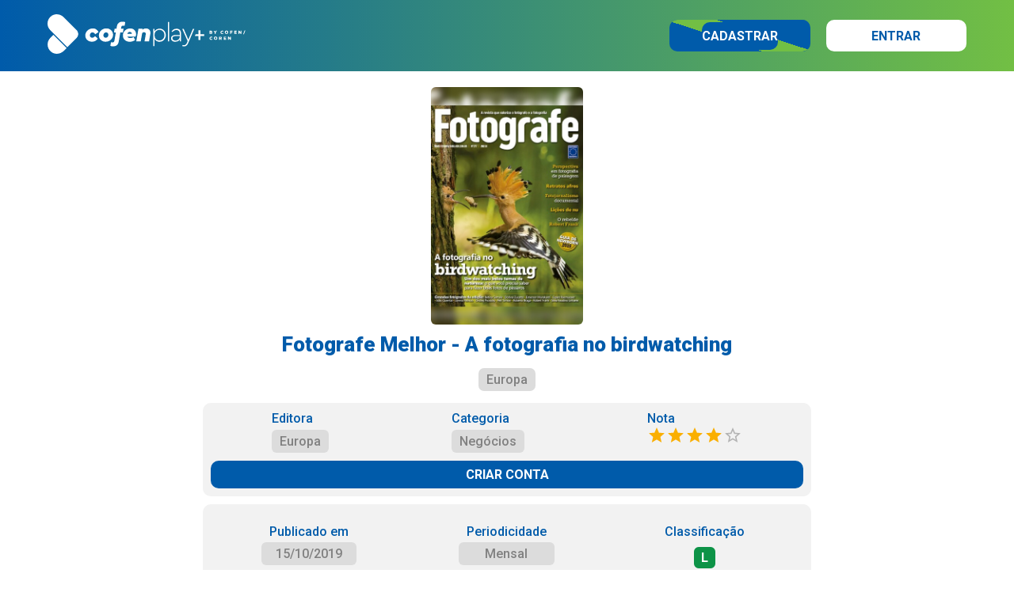

--- FILE ---
content_type: application/javascript; charset=UTF-8
request_url: https://conteudos.cofenplay.com.br/_next/static/chunks/app/%5Bcontent%5D/%5Bmother%5D/page-0933eee2755e30a7.js
body_size: -291
content:
(self.webpackChunk_N_E=self.webpackChunk_N_E||[]).push([[223,931,560,142,968,576,430],{},function(n){n.O(0,[779,990,607,887,895,971,69,744],function(){return n(n.s=9895)}),_N_E=n.O()}]);

--- FILE ---
content_type: text/x-component
request_url: https://conteudos.cofenplay.com.br/editoras/europa?_rsc=7v3nk
body_size: 15633
content:
3:I[5613,[],""]
5:I[1778,[],""]
7:I[3399,["607","static/chunks/607-f94f4b442f81d20d.js","909","static/chunks/909-fb1f41c75bad382a.js","185","static/chunks/app/layout-c84464f511131100.js"],"Provider"]
8:I[791,["607","static/chunks/607-f94f4b442f81d20d.js","909","static/chunks/909-fb1f41c75bad382a.js","185","static/chunks/app/layout-c84464f511131100.js"],"AppProvider"]
9:"$Sreact.suspense"
a:I[3430,["607","static/chunks/607-f94f4b442f81d20d.js","909","static/chunks/909-fb1f41c75bad382a.js","185","static/chunks/app/layout-c84464f511131100.js"],""]
b:I[5319,["607","static/chunks/607-f94f4b442f81d20d.js","909","static/chunks/909-fb1f41c75bad382a.js","185","static/chunks/app/layout-c84464f511131100.js"],""]
c:I[1682,["607","static/chunks/607-f94f4b442f81d20d.js","909","static/chunks/909-fb1f41c75bad382a.js","185","static/chunks/app/layout-c84464f511131100.js"],""]
d:I[8667,["160","static/chunks/app/not-found-8dc3fd5fd062ed9e.js"],""]
e:I[9878,["607","static/chunks/607-f94f4b442f81d20d.js","909","static/chunks/909-fb1f41c75bad382a.js","185","static/chunks/app/layout-c84464f511131100.js"],""]
4:["slug","europa","d"]
0:["1.0.18",[[["",{"children":["editoras",{"children":[["slug","europa","d"],{"children":["__PAGE__",{}]}]}]},"$undefined","$undefined",true],["",{"children":["editoras",{"children":[["slug","europa","d"],{"children":["__PAGE__",{},["$L1","$L2",null]]},[null,["$","$L3",null,{"parallelRouterKey":"children","segmentPath":["children","editoras","children","$4","children"],"loading":"$undefined","loadingStyles":"$undefined","loadingScripts":"$undefined","hasLoading":false,"error":"$undefined","errorStyles":"$undefined","errorScripts":"$undefined","template":["$","$L5",null,{}],"templateStyles":"$undefined","templateScripts":"$undefined","notFound":"$undefined","notFoundStyles":"$undefined","styles":[["$","link","0",{"rel":"stylesheet","href":"/_next/static/css/e588b75a9b152705.css","precedence":"next","crossOrigin":"$undefined"}]]}],null]]},["$","$L3",null,{"parallelRouterKey":"children","segmentPath":["children","editoras","children"],"loading":"$undefined","loadingStyles":"$undefined","loadingScripts":"$undefined","hasLoading":false,"error":"$undefined","errorStyles":"$undefined","errorScripts":"$undefined","template":["$","$L5",null,{}],"templateStyles":"$undefined","templateScripts":"$undefined","notFound":"$undefined","notFoundStyles":"$undefined","styles":null}]]},[null,["$","html",null,{"lang":"pt-br","children":["$L6",["$","body",null,{"className":"__className_bf98f5","children":["$","$L7",null,{"children":["$","$L8",null,{"children":[["$","$9",null,{"fallback":null,"children":["$","$La",null,{}]}],["$","$Lb",null,{"children":[["$","$Lc",null,{}],["$","main",null,{"className":"page_main__QZgU9","children":["$","$L3",null,{"parallelRouterKey":"children","segmentPath":["children"],"loading":"$undefined","loadingStyles":"$undefined","loadingScripts":"$undefined","hasLoading":false,"error":"$undefined","errorStyles":"$undefined","errorScripts":"$undefined","template":["$","$L5",null,{}],"templateStyles":"$undefined","templateScripts":"$undefined","notFound":["$","$Ld",null,{}],"notFoundStyles":[["$","link","0",{"rel":"stylesheet","href":"/_next/static/css/02bf7ffe8e40a36c.css","precedence":"next","crossOrigin":"$undefined"}]],"styles":null}]}],["$","$Le",null,{}]]}]]}]}]}]]}],null]],[[["$","link","0",{"rel":"stylesheet","href":"/_next/static/css/abc8cf210ed58850.css","precedence":"next","crossOrigin":"$undefined"}]],"$Lf"]]]]
6:[["$","link",null,{"rel":"apple-touch-icon","sizes":"57x57","href":"https://static.cofenplay.com.br/produto/3/icons/apple-icon-57x57.png"}],["$","link",null,{"rel":"apple-touch-icon","sizes":"60x60","href":"https://static.cofenplay.com.br/produto/3/icons/apple-icon-60x60.png"}],["$","link",null,{"rel":"apple-touch-icon","sizes":"72x72","href":"https://static.cofenplay.com.br/produto/3/icons/apple-icon-72x72.png"}],["$","link",null,{"rel":"apple-touch-icon","sizes":"76x76","href":"https://static.cofenplay.com.br/produto/3/icons/apple-icon-76x76.png"}],["$","link",null,{"rel":"apple-touch-icon","sizes":"114x114","href":"https://static.cofenplay.com.br/produto/3/icons/apple-icon-114x114.png"}],["$","link",null,{"rel":"apple-touch-icon","sizes":"120x120","href":"https://static.cofenplay.com.br/produto/3/icons/apple-icon-120x120.png"}],["$","link",null,{"rel":"apple-touch-icon","sizes":"144x144","href":"https://static.cofenplay.com.br/produto/3/icons/apple-icon-144x144.png"}],["$","link",null,{"rel":"apple-touch-icon","sizes":"152x152","href":"https://static.cofenplay.com.br/produto/3/icons/apple-icon-152x152.png"}],["$","link",null,{"rel":"apple-touch-icon","sizes":"180x180","href":"https://static.cofenplay.com.br/produto/3/icons/apple-icon-180x180.png"}],["$","link",null,{"rel":"icon","type":"image/png","sizes":"192x192","href":"https://static.cofenplay.com.br/produto/3/icons/android-icon-192x192.png"}],["$","link",null,{"rel":"icon","type":"image/png","sizes":"32x32","href":"https://static.cofenplay.com.br/produto/3/icons/favicon-32x32.png"}],["$","link",null,{"rel":"icon","type":"image/png","sizes":"96x96","href":"https://static.cofenplay.com.br/produto/3/icons/favicon-96x96.png"}],["$","link",null,{"rel":"icon","type":"image/png","sizes":"16x16","href":"https://static.cofenplay.com.br/produto/3/icons/favicon-16x16.png"}]]
10:I[6752,["779","static/chunks/0e762574-bafc265ffc7e7576.js","990","static/chunks/13b76428-ac16532e24d8aa3f.js","607","static/chunks/607-f94f4b442f81d20d.js","887","static/chunks/887-3d146c62c309ad28.js","895","static/chunks/895-55380199bf05e5ee.js","576","static/chunks/app/editoras/%5Bslug%5D/page-727331697748010a.js"],""]
2:["$","$L10",null,{"levels":[{"cod":0,"level":"publisher","title":"Editoras","slug":"editoras"},{"cod":69,"level":"publisher","title":"Europa","slug":"europa"}],"data":[{"cod":5,"level":"content","title":"Banca","slug":"banca","itens":[{"cod":218809,"title":"Viaje Mais - Portugal os caminhos do vinho","slug":"viaje-mais-portugal-os-caminhos-do-vinho"},{"cod":218808,"title":"Natureza - O relÃ³gio secreto das flores e perfumes","slug":"natureza-o-relogio-secreto-das-flores-e-perfumes"},{"cod":218807,"title":"Fotografe Melhor - O olhar e a luta de Gordon Parks","slug":"fotografe-melhor-o-olhar-e-a-luta-de-gordon-parks"},{"cod":195099,"title":"Natureza - Adote o wabi sabi e seu jardim vai abraÃ§ar o tempo e a imperfeiÃ§Ã£o","slug":"natureza-adote-o-wabi-sabi-e-seu-jardim-vai-abracar-o-tempo-e-a-imperfeicao"},{"cod":189768,"title":"Vegetarianos - Abacate","slug":"vegetarianos-abacate"},{"cod":189767,"title":"Viaje Mais - Disney Orlando","slug":"viaje-mais-disney-orlando"},{"cod":189766,"title":"Fotografe Melhor - Retratos da vida real","slug":"fotografe-melhor-retratos-da-vida-real"},{"cod":188197,"title":"Viaje Mais - Chile","slug":"viaje-mais-chile"},{"cod":188196,"title":"Natureza - Trepadeiras floridas para jardins romÃ¢nticos","slug":"natureza-trepadeiras-floridas-para-jardins-romanticos"},{"cod":187157,"title":"Fotografe Melhor - A vez das lentes genÃ©ricas fixas","slug":"fotografe-melhor-a-vez-das-lentes-genericas-fixas"},{"cod":186608,"title":"Viaje Mais - O novo gigante dos mares","slug":"viaje-mais-o-novo-gigante-dos-mares"},{"cod":185447,"title":"Natureza - Muito alÃ©m do verdinho bÃ¡sico","slug":"natureza-muito-alem-do-verdinho-basico"},{"cod":184930,"title":"Fotografe Melhor - SebastiÃ£o Salgado","slug":"fotografe-melhor-sebastiao-salgado"},{"cod":179204,"title":"Vegetarianos - HambÃºrguer Vegano","slug":"vegetarianos-hamburguer-vegano"},{"cod":179195,"title":"Viaje Mais - Epic Universe","slug":"viaje-mais-epic-universe"},{"cod":179194,"title":"Natureza - Ferramentas certas para o jardim perfeito","slug":"natureza-ferramentas-certas-para-o-jardim-perfeito"},{"cod":178945,"title":"Fotografe Melhor - O poder narrativo da cor","slug":"fotografe-melhor-o-poder-narrativo-da-cor"},{"cod":177318,"title":"Viaje Mais - Destination Wedding","slug":"viaje-mais-destination-wedding"},{"cod":175653,"title":"Viaje Mais - Ilhas MaurÃ­cio","slug":"viaje-mais-ilhas-mauricio"},{"cod":175652,"title":"Natureza - Plantas que florescem 'quase' o ano inteiro","slug":"natureza-plantas-que-florescem-quase-o-ano-inteiro"},{"cod":175651,"title":"Fotografe Melhor - Os caminhos da etnofotografia","slug":"fotografe-melhor-os-caminhos-da-etnofotografia"},{"cod":174948,"title":"Vegetarianos - CulinÃ¡ria Ayurveda","slug":"vegetarianos-culinaria-ayurveda"},{"cod":171480,"title":"Natureza - 7 regras sagradas para o jardim perfeito","slug":"natureza-7-regras-sagradas-para-o-jardim-perfeito"},{"cod":173933,"title":"Natureza - Folhagens","slug":"natureza-folhagens"},{"cod":172182,"title":"Viaje Mais - Cruzeiro no Caribe","slug":"viaje-mais-cruzeiro-no-caribe"},{"cod":172181,"title":"Fotografe Melhor - A ConstruÃ§Ã£o de um Retrato","slug":"fotografe-melhor-a-construcao-de-um-retrato"},{"cod":170270,"title":"Viaje Mais - Ilha da Madeira","slug":"viaje-mais-ilha-da-madeira"},{"cod":170269,"title":"Vegetarianos - Folhas Verdes","slug":"vegetarianos-folhas-verdes"},{"cod":168968,"title":"Fotografe Melhor - Fotojornalismo de guerra","slug":"fotografe-melhor-fotojornalismo-de-guerra"},{"cod":162463,"title":"Natureza - Plantas Pequenas, Grandes Possibilidades","slug":"natureza-plantas-pequenas-grandes-possibilidades"},{"cod":161646,"title":"Viaje Mais - Kennedy Space Center Visitor Complex","slug":"viaje-mais-kennedy-space-center-visitor-complex"},{"cod":158353,"title":"Fotografe Melhor - Olhar Documental: O fotÃ³grafo Tadeu Vilani mapeia o Bioma Pampa","slug":"fotografe-melhor-olhar-documental-o-fotografo-tadeu-vilani-mapeia-o-bioma-pampa"},{"cod":158063,"title":"Natureza - DossiÃª OrquÃ­deas","slug":"natureza-dossie-orquideas"},{"cod":157399,"title":"Viaje Mais - Belezas da Costa Oeste: FlÃ³rida","slug":"viaje-mais-belezas-da-costa-oeste-florida"},{"cod":140114,"title":"Fotografe Melhor - Natureza Urbana","slug":"fotografe-melhor-natureza-urbana"},{"cod":137963,"title":"Viaje Mais - Cruzeiro no MediterrÃ¢neo","slug":"viaje-mais-cruzeiro-no-mediterraneo"},{"cod":137962,"title":"Vegetarianos - A Supernutritiva Aveia","slug":"vegetarianos-a-supernutritiva-aveia"},{"cod":137961,"title":"Natureza - A Nossa Diva! BuganvÃ­lia","slug":"natureza-a-nossa-diva-buganvilia"},{"cod":135721,"title":"Viaje Mais - Portugal: Rotas de Vinho","slug":"viaje-mais-portugal-rotas-de-vinho"},{"cod":135720,"title":"Natureza - Adeus monotonia! Canteiros elevados","slug":"natureza-adeus-monotonia-canteiros-elevados"},{"cod":135718,"title":"Fotografe Melhor - Flashes Radicais","slug":"fotografe-melhor-flashes-radicais"},{"cod":134994,"title":"Viaje Mais - Ã‰ perto e encantador! Uruguai","slug":"viaje-mais-e-perto-e-encantador-uruguai"},{"cod":134993,"title":"Vegetarianos - TOFU e outros derivados da soja","slug":"vegetarianos-tofu-e-outros-derivados-da-soja"},{"cod":134992,"title":"Natureza - Jardim para Sol Exagerado","slug":"natureza-jardim-para-sol-exagerado"},{"cod":123609,"title":"Fotografe Melhor - Paraty em Foco: 20 Anos","slug":"fotografe-melhor-paraty-em-foco-20-anos"},{"cod":123327,"title":"Viaje Mais - Natal & Pipa","slug":"viaje-mais-natal-pipa"},{"cod":123326,"title":"Natureza - Moitas e maciÃ§os floridos","slug":"natureza-moitas-e-macicos-floridos"},{"cod":121998,"title":"Vegetarianos - As Superproteicas Leguminosas","slug":"vegetarianos-as-superproteicas-leguminosas"},{"cod":121994,"title":"Viaje Mais - Bonito Ã© espetacular!","slug":"viaje-mais-bonito-e-espetacular"},{"cod":121993,"title":"Natureza - 10 ideias prÃ¡ticas: Palmeiras no paisagismo","slug":"natureza-10-ideias-praticas-palmeiras-no-paisagismo"},{"cod":121992,"title":"Fotografe Melhor - Natureza fantÃ¡stica","slug":"fotografe-melhor-natureza-fantastica"},{"cod":121227,"title":"Viaje Mais - ItÃ¡lia","slug":"viaje-mais-italia"},{"cod":121226,"title":"Natureza - FaÃ§a uma horta no jardim","slug":"natureza-faca-uma-horta-no-jardim"},{"cod":121224,"title":"Fotografe - Aula de 50 anos de fotografia","slug":"fotografe-aula-de-50-anos-de-fotografia"},{"cod":120037,"title":"Viaje Mais - Destination wedding","slug":"viaje-mais-destination-wedding"},{"cod":120036,"title":"Vegetarianos - Azeite de Oliva: Receitas e BenefÃ­cios","slug":"vegetarianos-azeite-de-oliva-receitas-e-beneficios"},{"cod":120035,"title":"Natureza - Flores pela Casa Toda","slug":"natureza-flores-pela-casa-toda"},{"cod":120034,"title":"Fotografe Melhor - Natureza com fine art","slug":"fotografe-melhor-natureza-com-fine-art"},{"cod":117413,"title":"Viaje Mais - Explorando Novos Horizontes: Uma Jornada por Nova York e AlÃ©m","slug":"viaje-mais-explorando-novos-horizontes-uma-jornada-por-nova-york-e-alem"},{"cod":117412,"title":"Natureza - Desabrochar da Primavera: Encante-se com os Cachos Floridos!","slug":"natureza-desabrochar-da-primavera-encante-se-com-os-cachos-floridos"},{"cod":117411,"title":"Fotografe Melhor - Concursos de Fotografia: Capturando EmoÃ§Ã£o e AÃ§Ã£o","slug":"fotografe-melhor-concursos-de-fotografia-capturando-emocao-e-acao"},{"cod":116255,"title":"Vegetarianos - Castanha de Caju","slug":"vegetarianos-castanha-de-caju"},{"cod":116178,"title":"Viaje Mais - Cruzeiro perfeito","slug":"viaje-mais-cruzeiro-perfeito"},{"cod":116177,"title":"Natureza - Jardim das boas energias","slug":"natureza-jardim-das-boas-energias"},{"cod":114784,"title":"Viaje Mais - O mar do Caribe Ã© aqui!","slug":"viaje-mais-o-mar-do-caribe-e-aqui"},{"cod":114782,"title":"Natureza - VocÃª tem um jardim sustentÃ¡vel?","slug":"natureza-voce-tem-um-jardim-sustentavel"},{"cod":114781,"title":"Fotografe - Projeto documental","slug":"fotografe-projeto-documental"},{"cod":112690,"title":"Vegetarianos - Massas veganas","slug":"vegetarianos-massas-veganas"},{"cod":112679,"title":"Viaje Mais - Portugal de luxo","slug":"viaje-mais-portugal-de-luxo"},{"cod":112678,"title":"Natureza - Inove! use tapetes verdes no jardim","slug":"natureza-inove-use-tapetes-verdes-no-jardim"},{"cod":112676,"title":"Locaweb - Como ser um bom lÃ­der","slug":"locaweb-como-ser-um-bom-lider"},{"cod":112675,"title":"Fotografe - ConheÃ§a 16 novas lentes","slug":"fotografe-conheca-16-novas-lentes"},{"cod":112470,"title":"Vegetarianos - Queijos & leites vegetais","slug":"vegetarianos-queijos-leites-vegetais"},{"cod":111658,"title":"Viaje Mais - Belize","slug":"viaje-mais-belize"},{"cod":111657,"title":"Natureza - Reinvente! 15 ideias com vasos","slug":"natureza-reinvente-15-ideias-com-vasos"},{"cod":111655,"title":"Locaweb - 50 soluÃ§Ãµes da inteligÃªncia artificial","slug":"locaweb-50-solucoes-da-inteligencia-artificial"},{"cod":111654,"title":"Fotografe - Escolha sua mirrorless","slug":"fotografe-escolha-sua-mirrorless"},{"cod":110506,"title":"Viaje Mais - Os alpes da ItÃ¡lia","slug":"viaje-mais-os-alpes-da-italia"},{"cod":110505,"title":"Vegetarianos - Guia completo do cafÃ©","slug":"vegetarianos-guia-completo-do-cafe"},{"cod":110504,"title":"Natureza - 15 trepadeiras comestÃ­veis","slug":"natureza-15-trepadeiras-comestiveis"},{"cod":110503,"title":"Locaweb - 2024, o ano do sucesso","slug":"locaweb-2024-o-ano-do-sucesso"},{"cod":110502,"title":"Fotografe - Nu autoral","slug":"fotografe-nu-autoral"},{"cod":110017,"title":"Viaje Mais - Orlando: Disney","slug":"viaje-mais-orlando-disney"},{"cod":110016,"title":"Vegetarianos - O encantador reino dos cogumelos","slug":"vegetarianos-o-encantador-reino-dos-cogumelos"},{"cod":110014,"title":"Natureza - Jardim secreto","slug":"natureza-jardim-secreto"},{"cod":110012,"title":"Locaweb - Seu negÃ³cio no too do Google","slug":"locaweb-seu-negocio-no-too-do-google"},{"cod":110011,"title":"Fotografe - Fotografia de rua","slug":"fotografe-fotografia-de-rua"},{"cod":108067,"title":"Viaje Mais - Surpreenda-se com Chicago","slug":"viaje-mais-surpreenda-se-com-chicago"},{"cod":108066,"title":"Vegetarianos - A fantÃ¡stica cozinha italiana","slug":"vegetarianos-a-fantastica-cozinha-italiana"},{"cod":108065,"title":"Natureza - Plantas aÃ©reas: ganhe espaÃ§o no jardim!","slug":"natureza-plantas-aereas-ganhe-espaco-no-jardim"},{"cod":108062,"title":"Locaweb - Redes sociais inteligentes","slug":"locaweb-redes-sociais-inteligentes"},{"cod":108061,"title":"Fotografe - Fotografia Comercial & Autoral","slug":"fotografe-fotografia-comercial-autoral"},{"cod":105656,"title":"Viaje Mais - Um cruzeiro pelo norte da Europa","slug":"viaje-mais-um-cruzeiro-pelo-norte-da-europa"},{"cod":105655,"title":"Vegetarianos - 101 receitas veganas","slug":"vegetarianos-101-receitas-veganas"},{"cod":105654,"title":"Natureza - Para pequenos espaÃ§os: jardim de cura","slug":"natureza-para-pequenos-espacos-jardim-de-cura"},{"cod":105653,"title":"Locaweb - ChatGPT e outras inteligÃªncias artificiais","slug":"locaweb-chatgpt-e-outras-inteligencias-artificiais"},{"cod":105652,"title":"Fotografe - Arte com mÃºltipla exposiÃ§Ã£o","slug":"fotografe-arte-com-multipla-exposicao"},{"cod":103988,"title":"Viaje Mais - Disney CalifÃ³rnia","slug":"viaje-mais-disney-california"},{"cod":103987,"title":"Vegetarianos - Super alimentos","slug":"vegetarianos-super-alimentos"},{"cod":103985,"title":"Natureza - Caminhos no jardim","slug":"natureza-caminhos-no-jardim"},{"cod":103984,"title":"Locaweb - Chegou a hora do GA4","slug":"locaweb-chegou-a-hora-do-ga4"},{"cod":102629,"title":"Viaje Mais - Cruzeiro das arÃ¡bias","slug":"viaje-mais-cruzeiro-das-arabias"},{"cod":102628,"title":"Vegetarianos - Receitas saudÃ¡veis com amendoim","slug":"vegetarianos-receitas-saudaveis-com-amendoim"},{"cod":102627,"title":"Natureza - Pomar: frutas direto do pÃ©!","slug":"natureza-pomar-frutas-direto-do-pe"},{"cod":102625,"title":"Locaweb - Ã‰ a vez do Podcast","slug":"locaweb-e-a-vez-do-podcast"},{"cod":101259,"title":"Viaje Mais - Guia destination Wedding","slug":"viaje-mais-guia-destination-wedding"},{"cod":101258,"title":"Vegetarianos - CulinÃ¡ria mineira","slug":"vegetarianos-culinaria-mineira"},{"cod":101256,"title":"Natureza - Filodendros folhagens belas, nobres e esculturais","slug":"natureza-filodendros-folhagens-belas-nobres-e-esculturais"},{"cod":101255,"title":"Locaweb - WooCommerce","slug":"locaweb-woocommerce"},{"cod":101254,"title":"Fotografe - Fotografia noturna","slug":"fotografe-fotografia-noturna"},{"cod":99033,"title":"Viaje Mais - Nova York","slug":"viaje-mais-nova-york"},{"cod":99032,"title":"Vegetarianos - O versÃ¡til tofu","slug":"vegetarianos-o-versatil-tofu"},{"cod":99031,"title":"Natureza - Jardim tropical com plantas da Mata AtlÃ¢ntica","slug":"natureza-jardim-tropical-com-plantas-da-mata-atlantica"},{"cod":99029,"title":"Locaweb - LideranÃ§a feminina","slug":"locaweb-lideranca-feminina"},{"cod":97788,"title":"Viaje Mais - Recife & Olinda","slug":"viaje-mais-recife-olinda"},{"cod":97787,"title":"Vegetarianos - Batata doce","slug":"vegetarianos-batata-doce"},{"cod":97785,"title":"Natureza - Como cultivar a suculenta perfeita","slug":"natureza-como-cultivar-a-suculenta-perfeita"},{"cod":97783,"title":"Locaweb - A nova era da hospedagem","slug":"locaweb-a-nova-era-da-hospedagem"},{"cod":97782,"title":"Fotografe - O desafio de ser criativo","slug":"fotografe-o-desafio-de-ser-criativo"},{"cod":93201,"title":"Viaje Mais - De Miami a Orlando","slug":"viaje-mais-de-miami-a-orlando"},{"cod":93200,"title":"Vegetarianos - Quinoa","slug":"vegetarianos-quinoa"},{"cod":93198,"title":"Natureza - UltraversÃ¡teis! Trepadeiras","slug":"natureza-ultraversateis-trepadeiras"},{"cod":93197,"title":"Locaweb - ProfissÃ£o Streamer","slug":"locaweb-profissao-streamer"},{"cod":93196,"title":"Fotografe - Scavone fala sobre os retratos que fez de PelÃ©","slug":"fotografe-scavone-fala-sobre-os-retratos-que-fez-de-pele"},{"cod":90209,"title":"Viaje Mais - Catar","slug":"viaje-mais-catar"},{"cod":90208,"title":"Vegetarianos - CulinÃ¡ria Ã¡rabe","slug":"vegetarianos-culinaria-arabe"},{"cod":90206,"title":"Natureza - Pendentes para urban jungle","slug":"natureza-pendentes-para-urban-jungle"},{"cod":90205,"title":"Locaweb - 50 startups que brilharam em 2022","slug":"locaweb-50-startups-que-brilharam-em-2022"},{"cod":90204,"title":"Fotografe - InteligÃªncia artificial na fotografia","slug":"fotografe-inteligencia-artificial-na-fotografia"},{"cod":89231,"title":"Viaje Mais - VerÃ£o em alto mar: Cruzeiros","slug":"viaje-mais-verao-em-alto-mar-cruzeiros"},{"cod":89230,"title":"Vegetarianos - A extraordinÃ¡ria berinjela","slug":"vegetarianos-a-extraordinaria-berinjela"},{"cod":89228,"title":"Natureza - GramÃ­neas","slug":"natureza-gramineas"},{"cod":89226,"title":"Locaweb - Por dentro do mercado financeiro","slug":"locaweb-por-dentro-do-mercado-financeiro"},{"cod":89225,"title":"Fotografe - Saiba tudo sobre NFT na fotografia","slug":"fotografe-saiba-tudo-sobre-nft-na-fotografia"},{"cod":86109,"title":"Natureza - Flores nativas do Brasil","slug":"natureza-flores-nativas-do-brasil"},{"cod":85920,"title":"Viaje Mais - Cruzeiro da Disney","slug":"viaje-mais-cruzeiro-da-disney"},{"cod":85919,"title":"Vegetarianos - Comfort food","slug":"vegetarianos-comfort-food"},{"cod":85916,"title":"Locaweb - EducaÃ§Ã£o corporativa","slug":"locaweb-educacao-corporativa"},{"cod":85915,"title":"Fotografe - O que Ã© ser um fotÃ³grafo profissional","slug":"fotografe-o-que-e-ser-um-fotografo-profissional"},{"cod":84893,"title":"Viaje Mais - Buenos Aires","slug":"viaje-mais-buenos-aires"},{"cod":84892,"title":"Vegetarianos - A irresistÃ­vel castanha de caju","slug":"vegetarianos-a-irresistivel-castanha-de-caju"},{"cod":84890,"title":"Natureza - Cerca viva","slug":"natureza-cerca-viva"},{"cod":84889,"title":"Locaweb - WordPress","slug":"locaweb-wordpress"},{"cod":84888,"title":"Fotografe - O fantÃ¡stico mundo da macrofotografia","slug":"fotografe-o-fantastico-mundo-da-macrofotografia"},{"cod":76380,"title":"Viaje Mais - Compostela e norte da Espanha","slug":"viaje-mais-compostela-e-norte-da-espanha"},{"cod":76379,"title":"Vegetarianos - Confeitaria vegana","slug":"vegetarianos-confeitaria-vegana"},{"cod":76377,"title":"Natureza - Kokedama","slug":"natureza-kokedama"},{"cod":76375,"title":"Locaweb - A audiÃªncia ideal para seu site","slug":"locaweb-a-audiencia-ideal-para-seu-site"},{"cod":76374,"title":"Fotografe - Fotografia de casamento","slug":"fotografe-fotografia-de-casamento"},{"cod":42776,"title":"Viaje Mais - Orlando","slug":"viaje-mais-orlando"},{"cod":42775,"title":"Vegetarianos - Couve-flor","slug":"vegetarianos-couve-flor"},{"cod":42773,"title":"Natureza - TÃ©cnica e arte dos canteiros","slug":"natureza-tecnica-e-arte-dos-canteiros"},{"cod":42772,"title":"Locaweb - Empreendedorismo jovem","slug":"locaweb-empreendedorismo-jovem"},{"cod":42771,"title":"Fotografe - Fotografia de moda","slug":"fotografe-fotografia-de-moda"},{"cod":41198,"title":"Viaje Mais - Portugal","slug":"viaje-mais-portugal"},{"cod":41197,"title":"Vegetarianos - Cozinha nordestina","slug":"vegetarianos-cozinha-nordestina"},{"cod":41195,"title":"Natureza - Arvoretas no paisagismo","slug":"natureza-arvoretas-no-paisagismo"},{"cod":41193,"title":"Locaweb - Sua empresa no topo dos buscadores","slug":"locaweb-sua-empresa-no-topo-dos-buscadores"},{"cod":41192,"title":"Fotografe - Fotografia de alimentos","slug":"fotografe-fotografia-de-alimentos"},{"cod":39322,"title":"Viaje Mais - Pantanal","slug":"viaje-mais-pantanal"},{"cod":39321,"title":"Vegetarianos - FeijÃ£o branco","slug":"vegetarianos-feijao-branco"},{"cod":39319,"title":"Natureza - 10 passos para a reforma do jardim","slug":"natureza-10-passos-para-a-reforma-do-jardim"},{"cod":39318,"title":"Locaweb - Especialistas da internet","slug":"locaweb-especialistas-da-internet"},{"cod":39317,"title":"Fotografe - Os desafios de uma boa composiÃ§Ã£o","slug":"fotografe-os-desafios-de-uma-boa-composicao"},{"cod":39089,"title":"Viaje Mais - Sol o ano todo! Pipa","slug":"viaje-mais-sol-o-ano-todo-pipa"},{"cod":39088,"title":"Vegetarianos - Mandioquinha","slug":"vegetarianos-mandioquinha"},{"cod":39086,"title":"Natureza - Mudas de plantas","slug":"natureza-mudas-de-plantas"},{"cod":39085,"title":"Locaweb - NÃ£o tenha medo de errar","slug":"locaweb-nao-tenha-medo-de-errar"},{"cod":39084,"title":"Fotografe - A arte do nu em preto e branco","slug":"fotografe-a-arte-do-nu-em-preto-e-branco"},{"cod":37778,"title":"Viaje Mais - Porto Seguro","slug":"viaje-mais-porto-seguro"},{"cod":37777,"title":"Vegetarianos - CulinÃ¡ria espanhola","slug":"vegetarianos-culinaria-espanhola"},{"cod":37775,"title":"Natureza - A bÃ­blia dos vasos","slug":"natureza-a-biblia-dos-vasos"},{"cod":37774,"title":"Locaweb - Mulheres empreendedoras","slug":"locaweb-mulheres-empreendedoras"},{"cod":37773,"title":"Fotografe Melhor - Criatividade com a grande angular","slug":"fotografe-melhor-criatividade-com-a-grande-angular"},{"cod":36671,"title":"Viaje Mais - Alagoas","slug":"viaje-mais-alagoas"},{"cod":36670,"title":"Vegetarianos - A reinvenÃ§Ã£o dos brÃ³colis","slug":"vegetarianos-a-reinvencao-dos-brocolis"},{"cod":36668,"title":"Natureza - Flores gigantes e fÃ¡ceis de cultivar!","slug":"natureza-flores-gigantes-e-faceis-de-cultivar"},{"cod":36666,"title":"Locaweb - A influÃªncia certa para sua marca","slug":"locaweb-a-influencia-certa-para-sua-marca"},{"cod":36665,"title":"Fotografe Melhor- Retrato","slug":"fotografe-melhor-retrato"},{"cod":36493,"title":"Viaje Mais - Cruzeiros no Brasil","slug":"viaje-mais-cruzeiros-no-brasil"},{"cod":36492,"title":"Vegetarianos - GrÃ£o de bico em receitas fantÃ¡sticas","slug":"vegetarianos-grao-de-bico-em-receitas-fantasticas"},{"cod":36490,"title":"Natureza - O resgate das bromÃ©lias","slug":"natureza-o-resgate-das-bromelias"},{"cod":36489,"title":"Locaweb - Como fazer o novo de novo","slug":"locaweb-como-fazer-o-novo-de-novo"},{"cod":36488,"title":"Fotografe Melhor - Como usar a teleobjetiva","slug":"fotografe-melhor-como-usar-a-teleobjetiva"},{"cod":36343,"title":"Viaje Mais - FlorianÃ³polis","slug":"viaje-mais-florianopolis"},{"cod":36342,"title":"Vegetarianos - CulinÃ¡ria tailandesa","slug":"vegetarianos-culinaria-tailandesa"},{"cod":36340,"title":"Natureza - DossiÃª definitivo do gramado","slug":"natureza-dossie-definitivo-do-gramado"},{"cod":36338,"title":"Locaweb - 50 nomes que brilharam no mercado digital em 2021","slug":"locaweb-50-nomes-que-brilharam-no-mercado-digital-em-2021"},{"cod":36337,"title":"Fotografe Melhor - Fotografia de produto","slug":"fotografe-melhor-fotografia-de-produto"},{"cod":36147,"title":"Viaje Mais - Disney Orlando","slug":"viaje-mais-disney-orlando"},{"cod":36146,"title":"Vegetarianos - As mil faces da abÃ³bora","slug":"vegetarianos-as-mil-faces-da-abobora"},{"cod":36144,"title":"Natureza - DossiÃª completo das samambaias","slug":"natureza-dossie-completo-das-samambaias"},{"cod":36143,"title":"Fotografe Melhor - Fotografia outdoor","slug":"fotografe-melhor-fotografia-outdoor"},{"cod":35807,"title":"Viaje Mais - Fortaleza","slug":"viaje-mais-fortaleza"},{"cod":35806,"title":"Vegetarianos - Sementes supernutritivas","slug":"vegetarianos-sementes-supernutritivas"},{"cod":35804,"title":"Natureza - Jardim na varanda","slug":"natureza-jardim-na-varanda"},{"cod":35802,"title":"Locaweb - Como conversar com o cliente para gerar negÃ³cios","slug":"locaweb-como-conversar-com-o-cliente-para-gerar-negocios"},{"cod":35801,"title":"Fotografe Melhor - Mirrorless x DSLR","slug":"fotografe-melhor-mirrorless-x-dslr"},{"cod":35209,"title":"Viaje Mais - Noronha estÃ¡ mais barato que o Caribe!","slug":"viaje-mais-noronha-esta-mais-barato-que-o-caribe"},{"cod":35208,"title":"Vegetarianos - A poderosa batata-doce","slug":"vegetarianos-a-poderosa-batata-doce"},{"cod":35206,"title":"Natureza - Traga muito mais vida para seu jardim","slug":"natureza-traga-muito-mais-vida-para-seu-jardim"},{"cod":35205,"title":"Fotografe Melhor - A grande foto","slug":"fotografe-melhor-a-grande-foto"},{"cod":35173,"title":"Locaweb - A arte de se renovar","slug":"locaweb-a-arte-de-se-renovar"},{"cod":34768,"title":"Viaje Mais - Guia com o melhor da cidade do Rio de Janeiro","slug":"viaje-mais-guia-com-o-melhor-da-cidade-do-rio-de-janeiro"},{"cod":34767,"title":"Vegetarianos - Cogumelos","slug":"vegetarianos-cogumelos"},{"cod":34765,"title":"Natureza - So falta falarem! Rosas","slug":"natureza-so-falta-falarem-rosas"},{"cod":34763,"title":"Fotografe Melhor - A melhor lente","slug":"fotografe-melhor-a-melhor-lente"},{"cod":34626,"title":"Viaje Mais - Tiradentes e outras cidades histÃ³ricas","slug":"viaje-mais-tiradentes-e-outras-cidades-historicas"},{"cod":34625,"title":"Vegetarianos - Essencial! FeijÃ£o","slug":"vegetarianos-essencial-feijao"},{"cod":34624,"title":"Natureza - 50 erros que vocÃª nÃ£o deve cometer","slug":"natureza-50-erros-que-voce-nao-deve-cometer"},{"cod":34623,"title":"Locaweb - Os negÃ³cios da vez","slug":"locaweb-os-negocios-da-vez"},{"cod":34622,"title":"Fotografe Melhor - Fotografia de paisagem","slug":"fotografe-melhor-fotografia-de-paisagem"},{"cod":32755,"title":"Viaje Mais - Vida boa em Salvador","slug":"viaje-mais-vida-boa-em-salvador"},{"cod":32754,"title":"Vegetarianos - Chocolate Ã© bom e faz bem","slug":"vegetarianos-chocolate-e-bom-e-faz-bem"},{"cod":32752,"title":"Natureza - FaÃ§a diferente! Plantas negras","slug":"natureza-faca-diferente-plantas-negras"},{"cod":32750,"title":"Locaweb - O poder da diversidade","slug":"locaweb-o-poder-da-diversidade"},{"cod":32749,"title":"Fotografe Melhor - Fotografia de esportes","slug":"fotografe-melhor-fotografia-de-esportes"},{"cod":32412,"title":"Viaje Mais - FÃ©rias nas montanhas","slug":"viaje-mais-ferias-nas-montanhas"},{"cod":32411,"title":"Vegetarianos - Castanhas: saborosas e versÃ¡teis","slug":"vegetarianos-castanhas-saborosas-e-versateis"},{"cod":32409,"title":"Natureza - A beleza quente dos jardins tropicais","slug":"natureza-a-beleza-quente-dos-jardins-tropicais"},{"cod":32408,"title":"Locaweb - Guia completo do e-commerce","slug":"locaweb-guia-completo-do-e-commerce"},{"cod":32407,"title":"Fotografe Melhor - Retrato criativo","slug":"fotografe-melhor-retrato-criativo"},{"cod":24144,"title":"Viaje Mais - 10 vilas de praia do nordeste","slug":"viaje-mais-10-vilas-de-praia-do-nordeste"},{"cod":24143,"title":"Vegetarianos - A combinaÃ§Ã£o perfeita: molhos e massas","slug":"vegetarianos-a-combinacao-perfeita-molhos-e-massas"},{"cod":24141,"title":"Natureza - Jardim de bolso: FaÃ§a vocÃª mesmo!","slug":"natureza-jardim-de-bolso-faca-voce-mesmo"},{"cod":24139,"title":"Locaweb - PMEs humanizadas crescem mais, e a gente explica por que","slug":"locaweb-pmes-humanizadas-crescem-mais-e-a-gente-explica-por-que"},{"cod":24138,"title":"Fotografe Melhor - EstÃºdio em casa","slug":"fotografe-melhor-estudio-em-casa"},{"cod":23965,"title":"Viaje Mais - Maravilhas do Brasil","slug":"viaje-mais-maravilhas-do-brasil"},{"cod":23964,"title":"Vegetarianos - DossiÃª do azeite","slug":"vegetarianos-dossie-do-azeite"},{"cod":23962,"title":"Natureza - Os segredos da iluminaÃ§Ã£o no jardim","slug":"natureza-os-segredos-da-iluminacao-no-jardim"},{"cod":23961,"title":"Locaweb - Por que e-commerces sustentÃ¡veis vendem mais","slug":"locaweb-por-que-e-commerces-sustentaveis-vendem-mais"},{"cod":23307,"title":"Vegan Fitness - Corrida plant-based","slug":"vegan-fitness-corrida-plant-based"},{"cod":23272,"title":"Viaje Mais - Ilhas do Brasil","slug":"viaje-mais-ilhas-do-brasil"},{"cod":23271,"title":"Vegetarianos - Leites vegetais","slug":"vegetarianos-leites-vegetais"},{"cod":23268,"title":"Locaweb - O caminho da 'garagem' para o sucesso","slug":"locaweb-o-caminho-da-garagem-para-o-sucesso"},{"cod":23267,"title":"Fotografe Melhor - Segredos do processo criativo","slug":"fotografe-melhor-segredos-do-processo-criativo"},{"cod":23228,"title":"Natureza - O irresistÃ­vel charme das Ã¡rvores","slug":"natureza-o-irresistivel-charme-das-arvores"},{"cod":22742,"title":"Natureza - 20 dicas definitivas de jardinagem","slug":"natureza-20-dicas-definitivas-de-jardinagem"},{"cod":22741,"title":"Fotografe Melhor - Escolha entre P&B ou cor","slug":"fotografe-melhor-escolha-entre-p-b-ou-cor"},{"cod":22732,"title":"Viaje Mais - Rotas no litoral","slug":"viaje-mais-rotas-no-litoral"},{"cod":22731,"title":"Vegetarianos - Queijos veganos","slug":"vegetarianos-queijos-veganos"},{"cod":22730,"title":"Locaweb - Lidere para vencer","slug":"locaweb-lidere-para-vencer"},{"cod":22654,"title":"Locaweb - Como vender via marketplace","slug":"locaweb-como-vender-via-marketplace"},{"cod":22591,"title":"Natureza - Palmeiras no paisagismo","slug":"natureza-palmeiras-no-paisagismo"},{"cod":22589,"title":"Fotografe Melhor - Criatividade com tÃ©cnica","slug":"fotografe-melhor-criatividade-com-tecnica"},{"cod":22505,"title":"Viaje Mais - Guia completo de SÃ£o Paulo","slug":"viaje-mais-guia-completo-de-sao-paulo"},{"cod":22504,"title":"Vegetarianos - Carnes vegetais","slug":"vegetarianos-carnes-vegetais"},{"cod":21926,"title":"Locaweb - O que hÃ¡ por trÃ¡s da tecnologia e de que modo ela vai revolucioonar os negÃ³cios online","slug":"locaweb-o-que-ha-por-tras-da-tecnologia-e-de-que-modo-ela-vai-revolucioonar-os-negocios-online"},{"cod":21902,"title":"Viaje Mais - Guia VerÃ£o 2021: 80 resorts no Brasil","slug":"viaje-mais-guia-verao-2021-80-resorts-no-brasil"},{"cod":21901,"title":"Vegetarianos - Suplementos esportivos","slug":"vegetarianos-suplementos-esportivos"},{"cod":21900,"title":"Natureza - Paisagismo em casa","slug":"natureza-paisagismo-em-casa"},{"cod":21799,"title":"Fotografe Melhor - A forÃ§a das fotÃ³grafas","slug":"fotografe-melhor-a-forca-das-fotografas"},{"cod":21786,"title":"Gluten Free - Doces","slug":"gluten-free-doces"},{"cod":20959,"title":"Fotografe Melhor - Paisagem urbana","slug":"fotografe-melhor-paisagem-urbana"},{"cod":20882,"title":"Viaje Mais - Campos do JordÃ£o","slug":"viaje-mais-campos-do-jordao"},{"cod":20881,"title":"Vegetarianos - Bolos e tortas","slug":"vegetarianos-bolos-e-tortas"},{"cod":20813,"title":"Locaweb - Crie vocÃª mesmo sua loja virtual","slug":"locaweb-crie-voce-mesmo-sua-loja-virtual"},{"cod":20527,"title":"Locaweb - O poder do marketing de conteÃºdo","slug":"locaweb-o-poder-do-marketing-de-conteudo"},{"cod":20466,"title":"Viaje Mais - BÃºzios","slug":"viaje-mais-buzios"},{"cod":20465,"title":"Vegetarianos - O melhor da culinÃ¡ria asiÃ¡tica em versÃ£o vegana","slug":"vegetarianos-o-melhor-da-culinaria-asiatica-em-versao-vegana"},{"cod":20464,"title":"Natureza - Primavera para sempre","slug":"natureza-primavera-para-sempre"},{"cod":20463,"title":"Fotografe Melhor - Fotografia autoral","slug":"fotografe-melhor-fotografia-autoral"},{"cod":19640,"title":"Viaje Mais - Resorts de campo","slug":"viaje-mais-resorts-de-campo"},{"cod":19639,"title":"Vegetarianos - 10 receitas para sair do basicÃ£o","slug":"vegetarianos-10-receitas-para-sair-do-basicao"},{"cod":19627,"title":"Natureza - ArÃ¡ceas, as flores e folhagens da moda","slug":"natureza-araceas-as-flores-e-folhagens-da-moda"},{"cod":19626,"title":"Fotografe Melhor - Criatividade com a cor","slug":"fotografe-melhor-criatividade-com-a-cor"},{"cod":19374,"title":"Locaweb - Ã‰ hora de se renovar","slug":"locaweb-e-hora-de-se-renovar"},{"cod":18266,"title":"Viaje Mais - Viagens de carro e seguras pelo Brasil","slug":"viaje-mais-viagens-de-carro-e-seguras-pelo-brasil"},{"cod":18265,"title":"Natureza - FaÃ§a vocÃª mesmo um jardim aquÃ¡tico","slug":"natureza-faca-voce-mesmo-um-jardim-aquatico"},{"cod":18228,"title":"Fotografe Melhor - Fotografia de pets","slug":"fotografe-melhor-fotografia-de-pets"},{"cod":18226,"title":"Vegetarianos - Viva melhor com a CulinÃ¡ria MediterrÃ¢nea","slug":"vegetarianos-viva-melhor-com-a-culinaria-mediterranea"},{"cod":17593,"title":"Locaweb - 100 ensinamentos de quem marcou a histÃ³ria da internet no Brasil","slug":"locaweb-100-ensinamentos-de-quem-marcou-a-historia-da-internet-no-brasil"},{"cod":17534,"title":"Natureza - A beleza e o sabor das ervas e temperos","slug":"natureza-a-beleza-e-o-sabor-das-ervas-e-temperos"},{"cod":17533,"title":"Fotografe Melhor - Fotografia na pandemia","slug":"fotografe-melhor-fotografia-na-pandemia"},{"cod":17495,"title":"Viaje Mais - 30 atraÃ§Ãµes no sul do Brasil","slug":"viaje-mais-30-atracoes-no-sul-do-brasil"},{"cod":17494,"title":"Vegetarianos - A forÃ§a da culinÃ¡ria Ayurveda","slug":"vegetarianos-a-forca-da-culinaria-ayurveda"},{"cod":16517,"title":"Viaje Mais - Ã‰ hora de se inspirar! 60 destinos no Brasil e no mundo","slug":"viaje-mais-e-hora-de-se-inspirar-60-destinos-no-brasil-e-no-mundo"},{"cod":16456,"title":"Natureza - Em casa com as plantas","slug":"natureza-em-casa-com-as-plantas"},{"cod":16438,"title":"Fotografe Melhor - Os desafios da mediÃ§Ã£o de luz","slug":"fotografe-melhor-os-desafios-da-medicao-de-luz"},{"cod":16433,"title":"Vegetarianos - Use os vegetais para fortalecer seu sistema imunolÃ³gico","slug":"vegetarianos-use-os-vegetais-para-fortalecer-seu-sistema-imunologico"},{"cod":15878,"title":"Fotografe Melhor - Dicas para dominar a baixa velocidade","slug":"fotografe-melhor-dicas-para-dominar-a-baixa-velocidade"},{"cod":15851,"title":"Viaje Mais - Ã‰ para o seu bico! Porto de Galinhas","slug":"viaje-mais-e-para-o-seu-bico-porto-de-galinhas"},{"cod":15849,"title":"Locaweb - O poder da nova geraÃ§Ã£o","slug":"locaweb-o-poder-da-nova-geracao"},{"cod":15804,"title":"Vegetarianos - Leve com vocÃª: Marmita vegana","slug":"vegetarianos-leve-com-voce-marmita-vegana"},{"cod":15558,"title":"FÃ©rias nos EUA - Tudo novo em Nova York","slug":"ferias-nos-eua-tudo-novo-em-nova-york"},{"cod":15514,"title":"Viaje Mais Luxo - Turquia","slug":"viaje-mais-luxo-turquia"},{"cod":15427,"title":"Locaweb - Como domar os tubarÃµes","slug":"locaweb-como-domar-os-tubaroes"},{"cod":15167,"title":"Viaje Mais - Espanha: Barcelona & Madri","slug":"viaje-mais-espanha-barcelona-madri"},{"cod":15027,"title":"FÃ©rias nos EUA - FlÃ³rida alÃ©m dos parques","slug":"ferias-nos-eua-florida-alem-dos-parques"},{"cod":15026,"title":"FÃ©rias nos EUA - Os encantos de Aspen","slug":"ferias-nos-eua-os-encantos-de-aspen"},{"cod":15025,"title":"FÃ©rias nos EUA - DiversÃ£o em Las Vegas","slug":"ferias-nos-eua-diversao-em-las-vegas"},{"cod":15024,"title":"FÃ©rias nos EUA - Road trip na CalifÃ³rnia","slug":"ferias-nos-eua-road-trip-na-california"},{"cod":15023,"title":"FÃ©rias nos EUA - Star Wars na Disney","slug":"ferias-nos-eua-star-wars-na-disney"},{"cod":15022,"title":"FÃ©rias nos EUA - Viva San Francisco!","slug":"ferias-nos-eua-viva-san-francisco"},{"cod":15021,"title":"FÃ©rias nos EUA - Kissimmee em alta","slug":"ferias-nos-eua-kissimmee-em-alta"},{"cod":15020,"title":"FÃ©rias nos EUA - Nova York de cara nova","slug":"ferias-nos-eua-nova-york-de-cara-nova"},{"cod":15019,"title":"FÃ©rias nos EUA - CalifÃ³rnia, lÃ¡ vou eu!","slug":"ferias-nos-eua-california-la-vou-eu"},{"cod":15018,"title":"FÃ©rias nos EUA - Cruzeiro da Disney","slug":"ferias-nos-eua-cruzeiro-da-disney"},{"cod":15017,"title":"FÃ©rias nos EUA - Chicago vibrante","slug":"ferias-nos-eua-chicago-vibrante"},{"cod":15016,"title":"FÃ©rias nos EUA - Miami Ã© uma festa","slug":"ferias-nos-eua-miami-e-uma-festa"},{"cod":15015,"title":"FÃ©rias nos EUA - Los Angeles","slug":"ferias-nos-eua-los-angeles"},{"cod":15014,"title":"FÃ©rias nos EUA - Las Vegas","slug":"ferias-nos-eua-las-vegas"},{"cod":15013,"title":"FÃ©rias nos EUA - Nova York","slug":"ferias-nos-eua-nova-york"},{"cod":15038,"title":"Vegetarianos - Como montar seu cardÃ¡pio low carb e high protein vegano","slug":"vegetarianos-como-montar-seu-cardapio-low-carb-e-high-protein-vegano"},{"cod":15006,"title":"Gluten Free - Quinoa","slug":"gluten-free-quinoa"},{"cod":15005,"title":"Vegan Fitness - Crossfit Plant-Based","slug":"vegan-fitness-crossfit-plant-based"},{"cod":14941,"title":"Natureza - Jardim para comer","slug":"natureza-jardim-para-comer"},{"cod":14938,"title":"Fotografe Melhor - A magia da fotografia com drone","slug":"fotografe-melhor-a-magia-da-fotografia-com-drone"},{"cod":14749,"title":"Locaweb - De olho no mercado pet","slug":"locaweb-de-olho-no-mercado-pet"},{"cod":14615,"title":"Viaje Mais - Bonito, um mergulho na natureza!","slug":"viaje-mais-bonito-um-mergulho-na-natureza"},{"cod":14614,"title":"Vegetarianos - 30 receitas em 30 minutos","slug":"vegetarianos-30-receitas-em-30-minutos"},{"cod":14613,"title":"Fotografe Melhor - Fotografia documental","slug":"fotografe-melhor-fotografia-documental"},{"cod":14239,"title":"Natureza - A beleza relaxante do Bonsai","slug":"natureza-a-beleza-relaxante-do-bonsai"},{"cod":13894,"title":"Viaje Mais - Nova York estÃ¡ melhor do que nunca!","slug":"viaje-mais-nova-york-esta-melhor-do-que-nunca"},{"cod":13889,"title":"Locaweb - Em quais tendÃªncias apostar em 2020?","slug":"locaweb-em-quais-tendencias-apostar-em-2020"},{"cod":13878,"title":"Natureza - As delÃ­cias de cultivar frutas","slug":"natureza-as-delicias-de-cultivar-frutas"},{"cod":13875,"title":"Vegetarianos - 10 pratos famosos em versÃ£o vegana","slug":"vegetarianos-10-pratos-famosos-em-versao-vegana"},{"cod":13874,"title":"Fotografe Melhor - A forÃ§a da contraluz","slug":"fotografe-melhor-a-forca-da-contraluz"},{"cod":13075,"title":"Viaje Mais - Gramado Ã© puro charme!","slug":"viaje-mais-gramado-e-puro-charme"},{"cod":13026,"title":"Vegetarianos - Lentilha: 6 receitas deliciosas e diferentes","slug":"vegetarianos-lentilha-6-receitas-deliciosas-e-diferentes"},{"cod":13025,"title":"Natureza - Especial Burle Marx","slug":"natureza-especial-burle-marx"},{"cod":12917,"title":"Fotografe Melhor - Fotografia de rua","slug":"fotografe-melhor-fotografia-de-rua"},{"cod":12655,"title":"Viaje Mais - Guia bairro a bairro de Londres e os encantos histÃ³ricos da costa sul da Inglaterra","slug":"viaje-mais-guia-bairro-a-bairro-de-londres-e-os-encantos-historicos-da-costa-sul-da-inglaterra"},{"cod":12355,"title":"Vegetarianos - A versÃ£o vegana da culinÃ¡ria baiana em 10 receitas arretadas","slug":"vegetarianos-a-versao-vegana-da-culinaria-baiana-em-10-receitas-arretadas"},{"cod":12354,"title":"Locaweb - A voz delas","slug":"locaweb-a-voz-delas"},{"cod":12353,"title":"Natureza - Jardinagem em vasos","slug":"natureza-jardinagem-em-vasos"},{"cod":12194,"title":"Fotografe Melhor - A magia e os desafios da paisagem noturna: Dicas de quatro especialistas","slug":"fotografe-melhor-a-magia-e-os-desafios-da-paisagem-noturna-dicas-de-quatro-especialistas"},{"cod":11753,"title":"Fotografe Melhor - A fotografia no birdwatching","slug":"fotografe-melhor-a-fotografia-no-birdwatching"},{"cod":11764,"title":"Viaje Mais - Star Wars na Disney Orlando","slug":"viaje-mais-star-wars-na-disney-orlando"},{"cod":11660,"title":"Vegetarianos - 7 molhos fora do comum para dar um novo sabor aos seus pratos","slug":"vegetarianos-7-molhos-fora-do-comum-para-dar-um-novo-sabor-aos-seus-pratos"},{"cod":11659,"title":"Natureza - JÃ¡ viu? Flor do Pau-Brasil","slug":"natureza-ja-viu-flor-do-pau-brasil"},{"cod":11604,"title":"Gluten Free - Sopas: 6 receitas para aquecer seu inverno","slug":"gluten-free-sopas-6-receitas-para-aquecer-seu-inverno"},{"cod":11603,"title":"Vegan Fitness - Triathlon: Veganos de ferro","slug":"vegan-fitness-triathlon-veganos-de-ferro"},{"cod":11556,"title":"Locaweb - Banquete de likes","slug":"locaweb-banquete-de-likes"},{"cod":10036,"title":"Viaje Mais - Foz do IguaÃ§u","slug":"viaje-mais-foz-do-iguacu"},{"cod":9994,"title":"Vegetarianos - Comida de boteco","slug":"vegetarianos-comida-de-boteco"},{"cod":9979,"title":"Fotografe Melhor - Segredos do foco","slug":"fotografe-melhor-segredos-do-foco"},{"cod":9980,"title":"Natureza - Especial com 25 pÃ¡ginas: OrquÃ­deas","slug":"natureza-especial-com-25-paginas-orquideas"},{"cod":9867,"title":"Locaweb - O momento de empreender Ã© agora!","slug":"locaweb-o-momento-de-empreender-e-agora"},{"cod":9859,"title":"Viaje Mais Luxo - ItÃ¡lia","slug":"viaje-mais-luxo-italia"},{"cod":9843,"title":"Viaje Mais - Portugal","slug":"viaje-mais-portugal"},{"cod":9842,"title":"Vegetarianos - DelÃ­cias da VovÃ³","slug":"vegetarianos-delicias-da-vovo"},{"cod":9828,"title":"Fotografe Melhor - 8 reportagens sobre fotografia em P&B","slug":"fotografe-melhor-8-reportagens-sobre-fotografia-em-p-b"},{"cod":9829,"title":"Natureza - Jardinagem dentro de casa","slug":"natureza-jardinagem-dentro-de-casa"},{"cod":9780,"title":"Viaje Mais - CalifÃ³rnia","slug":"viaje-mais-california"},{"cod":9757,"title":"Vegetarianos - Segredos para fazer pizza em casa","slug":"vegetarianos-segredos-para-fazer-pizza-em-casa"},{"cod":9756,"title":"Locaweb - TransformaÃ§Ã£o digital","slug":"locaweb-transformacao-digital"},{"cod":9755,"title":"Fotografe Melhor - Assuma o controle com o modo manual","slug":"fotografe-melhor-assuma-o-controle-com-o-modo-manual"},{"cod":9665,"title":"Natureza - 25 plantas perfumadas","slug":"natureza-25-plantas-perfumadas"},{"cod":9537,"title":"Locaweb - 5 maneiras de monetizar o seu site","slug":"locaweb-5-maneiras-de-monetizar-o-seu-site"},{"cod":9522,"title":"Viaje Mais - Dubai","slug":"viaje-mais-dubai"},{"cod":9521,"title":"Vegetarianos - A versatilidade do milho","slug":"vegetarianos-a-versatilidade-do-milho"},{"cod":9520,"title":"Natureza - FaÃ§a vocÃª mesmo! Horta orgÃ¢nica em casa","slug":"natureza-faca-voce-mesmo-horta-organica-em-casa"},{"cod":9519,"title":"Fotografe Melhor - Nu & Sensualidade","slug":"fotografe-melhor-nu-sensualidade"},{"cod":9513,"title":"Gluten Free - 7 receitas para sua festa sem glÃºten","slug":"gluten-free-7-receitas-para-sua-festa-sem-gluten"},{"cod":9512,"title":"Vegan Fitness - Veganos que brilham na elite do surfe","slug":"vegan-fitness-veganos-que-brilham-na-elite-do-surfe"},{"cod":9248,"title":"Viaje Mais - Viva as fÃ©rias sob o sol da FlÃ³rida","slug":"viaje-mais-viva-as-ferias-sob-o-sol-da-florida"},{"cod":9242,"title":"Vegetarianos - A revoluÃ§Ã£o vegana do hambÃºrguer","slug":"vegetarianos-a-revolucao-vegana-do-hamburguer"},{"cod":9241,"title":"Natureza - Que venham as borboletas!","slug":"natureza-que-venham-as-borboletas"},{"cod":9240,"title":"Locaweb - Atendimento inteligente","slug":"locaweb-atendimento-inteligente"},{"cod":9234,"title":"Fotografe Melhor - Aprenda com cinco grandes fotÃ³grafas a fazer retratos","slug":"fotografe-melhor-aprenda-com-cinco-grandes-fotografas-a-fazer-retratos"},{"cod":6627,"title":"Viaje Mais - ColÃ´mbia, colorida e festeira!","slug":"viaje-mais-colombia-colorida-e-festeira"},{"cod":6621,"title":"Vegetarianos - O suculento e tentador tomate","slug":"vegetarianos-o-suculento-e-tentador-tomate"},{"cod":6611,"title":"Fotografe Melhor - 10 liÃ§Ãµes para ousar em fotografia de paisagem","slug":"fotografe-melhor-10-licoes-para-ousar-em-fotografia-de-paisagem"},{"cod":6604,"title":"Natureza - VocÃª merece um refÃºgio no quintal","slug":"natureza-voce-merece-um-refugio-no-quintal"},{"cod":6473,"title":"Locaweb - O SEO por trÃ¡s da audiÃªncia orgÃ¢nica","slug":"locaweb-o-seo-por-tras-da-audiencia-organica"},{"cod":6467,"title":"Viaje Mais - Alemanha","slug":"viaje-mais-alemanha"},{"cod":6347,"title":"Vegetarianos - Os poderes e sabores das raÃ­zes","slug":"vegetarianos-os-poderes-e-sabores-das-raizes"},{"cod":6339,"title":"Natureza - As flores certas para todos os lugares","slug":"natureza-as-flores-certas-para-todos-os-lugares"},{"cod":6330,"title":"Locaweb - Como financiar seu negÃ³cio","slug":"locaweb-como-financiar-seu-negocio"},{"cod":6262,"title":"Viaje Mais - Portugal, eita terrinha boa!","slug":"viaje-mais-portugal-eita-terrinha-boa"},{"cod":6261,"title":"Fotografe Melhor - 12 compactas que valem a pena","slug":"fotografe-melhor-12-compactas-que-valem-a-pena"},{"cod":6258,"title":"Natureza - Aprenda a fazer jardins romÃ¢nticos","slug":"natureza-aprenda-a-fazer-jardins-romanticos"},{"cod":6227,"title":"Vegetarianos - Talos, cascas, folhas... Aproveite tudo na cozinha","slug":"vegetarianos-talos-cascas-folhas-aproveite-tudo-na-cozinha"},{"cod":6037,"title":"Viaje Mais - O show nÃ£o para! Nova York","slug":"viaje-mais-o-show-nao-para-nova-york"},{"cod":6036,"title":"Natureza - 20 plantas para inovar no visual do jardim","slug":"natureza-20-plantas-para-inovar-no-visual-do-jardim"},{"cod":6035,"title":"Locaweb - 10 startups para solucionar e inspirar as PMEs","slug":"locaweb-10-startups-para-solucionar-e-inspirar-as-pmes"},{"cod":6034,"title":"Fotografe Melhor - 11 cÃ¢meras profissionais para investir em 2019","slug":"fotografe-melhor-11-cameras-profissionais-para-investir-em-2019"},{"cod":5857,"title":"Vegetarianos - Churrasco vegano","slug":"vegetarianos-churrasco-vegano"},{"cod":5840,"title":"Locaweb - 5 empresas convencionais que se tornaram disruptivas","slug":"locaweb-5-empresas-convencionais-que-se-tornaram-disruptivas"},{"cod":5820,"title":"Viaje Mais Luxo - Estados Unidos","slug":"viaje-mais-luxo-estados-unidos"},{"cod":5715,"title":"Viaje Mais - Que viagem! Holanda","slug":"viaje-mais-que-viagem-holanda"},{"cod":5695,"title":"Vegetarianos - 7 receitas veganas da culinÃ¡ria japonesa","slug":"vegetarianos-7-receitas-veganas-da-culinaria-japonesa"},{"cod":5668,"title":"Fotografe Melhor - 35 novas lentes para renovar seu equipamento","slug":"fotografe-melhor-35-novas-lentes-para-renovar-seu-equipamento"},{"cod":5549,"title":"Natureza - Todo o charme e uso das Trepadeiras","slug":"natureza-todo-o-charme-e-uso-das-trepadeiras"},{"cod":5533,"title":"Viaje Mais - Orlando","slug":"viaje-mais-orlando"},{"cod":5532,"title":"Gluten Free - 9 receitas de comidinhas sem glÃºten","slug":"gluten-free-9-receitas-de-comidinhas-sem-gluten"},{"cod":5530,"title":"Natureza - 10 razÃµes para cultivar Nativas no seu jardim","slug":"natureza-10-razoes-para-cultivar-nativas-no-seu-jardim"},{"cod":5528,"title":"Locaweb - A jornada da Nuvem","slug":"locaweb-a-jornada-da-nuvem"},{"cod":5527,"title":"Fotografe Melhor - Photokina 2018","slug":"fotografe-melhor-photokina-2018"},{"cod":5112,"title":"Vegan Fitness - Ultra maratonistas veganos","slug":"vegan-fitness-ultra-maratonistas-veganos"},{"cod":5109,"title":"Viaje Mais - Sagradas fÃ©rias! Israel","slug":"viaje-mais-sagradas-ferias-israel"},{"cod":5097,"title":"Vegetarianos - VocÃª merece! Doces saudÃ¡veis","slug":"vegetarianos-voce-merece-doces-saudaveis"},{"cod":5073,"title":"Natureza - As 1001 belezas das Suculentas no jardim e na decoraÃ§Ã£o","slug":"natureza-as-1001-belezas-das-suculentas-no-jardim-e-na-decoracao"},{"cod":5049,"title":"Locaweb - Guia completo da Loja Virtual","slug":"locaweb-guia-completo-da-loja-virtual"},{"cod":5037,"title":"Fotografe Melhor - A nova era das cÃ¢meras Mirrorless","slug":"fotografe-melhor-a-nova-era-das-cameras-mirrorless"},{"cod":5125,"title":"Viaje Mais Luxo - Seychelles","slug":"viaje-mais-luxo-seychelles"},{"cod":5113,"title":"Gluten Free - Guia completo das farinhas sem glÃºten","slug":"gluten-free-guia-completo-das-farinhas-sem-gluten"},{"cod":5111,"title":"Vegan Fitness - Os vegetais certos para ganhar mais mÃºsculos","slug":"vegan-fitness-os-vegetais-certos-para-ganhar-mais-musculos"},{"cod":5108,"title":"Viaje Mais - TÃ¡ com tudo! Portugal","slug":"viaje-mais-ta-com-tudo-portugal"},{"cod":5096,"title":"Vegetarianos - O poder das especiarias","slug":"vegetarianos-o-poder-das-especiarias"},{"cod":5072,"title":"Natureza - 12 dicas de jardinagem para a primavera","slug":"natureza-12-dicas-de-jardinagem-para-a-primavera"},{"cod":5048,"title":"Locaweb - Como impactar seu cliente","slug":"locaweb-como-impactar-seu-cliente"},{"cod":5036,"title":"Fotografe Melhor - Fotografar em P&B","slug":"fotografe-melhor-fotografar-em-p-b"},{"cod":5110,"title":"Vegan Fitness - Guia completo de suplementos veganos","slug":"vegan-fitness-guia-completo-de-suplementos-veganos"},{"cod":5107,"title":"Viaje Mais - Ã‰ tudo de bom! JapÃ£o","slug":"viaje-mais-e-tudo-de-bom-japao"},{"cod":5095,"title":"Vegetarianos - Massas: Ã‰ mentira que elas engordam!","slug":"vegetarianos-massas-e-mentira-que-elas-engordam"},{"cod":5071,"title":"Natureza - 21 truques para dar vida aos muros","slug":"natureza-21-truques-para-dar-vida-aos-muros"},{"cod":5047,"title":"Locaweb - WhatsApp nos negÃ³cios","slug":"locaweb-whatsapp-nos-negocios"},{"cod":5035,"title":"Fotografe Melhor - Empoderamento pelo nu artÃ­stico","slug":"fotografe-melhor-empoderamento-pelo-nu-artistico"},{"cod":5106,"title":"Viaje Mais - #partiuItÃ¡lia! Veneza, Roma e FlorenÃ§a","slug":"viaje-mais-partiuitalia-veneza-roma-e-florenca"},{"cod":5094,"title":"Vegetarianos - Comida antiestresse","slug":"vegetarianos-comida-antiestresse"},{"cod":5070,"title":"Natureza - 23 plantas que fazem a diferenÃ§a no paisagismo","slug":"natureza-23-plantas-que-fazem-a-diferenca-no-paisagismo"},{"cod":5046,"title":"Locaweb - O poder das Fintechs","slug":"locaweb-o-poder-das-fintechs"},{"cod":5034,"title":"Fotografe Melhor - Teste exclusivo da Canon EOS 6D Mark II","slug":"fotografe-melhor-teste-exclusivo-da-canon-eos-6d-mark-ii"},{"cod":5124,"title":"Viaje Mais Luxo - FranÃ§a","slug":"viaje-mais-luxo-franca"},{"cod":5105,"title":"Viaje Mais - Empolgante! Ãfrica do Sul","slug":"viaje-mais-empolgante-africa-do-sul"},{"cod":5093,"title":"Vegetarianos - Os segredos dos queijos veganos","slug":"vegetarianos-os-segredos-dos-queijos-veganos"},{"cod":5069,"title":"Natureza - 20 ideias para inovar no jardim","slug":"natureza-20-ideias-para-inovar-no-jardim"},{"cod":5045,"title":"Locaweb - A forÃ§a do consumidor nerd","slug":"locaweb-a-forca-do-consumidor-nerd"},{"cod":5033,"title":"Fotografe Melhor - Saiba defender seu direito autoral","slug":"fotografe-melhor-saiba-defender-seu-direito-autoral"},{"cod":5104,"title":"Viaje Mais - Surpreendente! Chile","slug":"viaje-mais-surpreendente-chile"},{"cod":5092,"title":"Vegetarianos - PÃ£o: Coma sem culpa!","slug":"vegetarianos-pao-coma-sem-culpa"},{"cod":5068,"title":"Natureza - Como combinar plantas em vasos","slug":"natureza-como-combinar-plantas-em-vasos"},{"cod":5044,"title":"Locaweb - Instagram para aumentar engajamento e vendas","slug":"locaweb-instagram-para-aumentar-engajamento-e-vendas"},{"cod":5032,"title":"Fotografe Melhor - 4 lentes para quem quer iniciar a vida profissional","slug":"fotografe-melhor-4-lentes-para-quem-quer-iniciar-a-vida-profissional"},{"cod":5103,"title":"Viaje Mais - O paÃ­s da Copa! RÃºssia","slug":"viaje-mais-o-pais-da-copa-russia"},{"cod":5091,"title":"Vegetarianos - DossiÃª completo das Castanhas","slug":"vegetarianos-dossie-completo-das-castanhas"},{"cod":5067,"title":"Natureza - DÃª charme aos desnÃ­veis do jardim","slug":"natureza-de-charme-aos-desniveis-do-jardim"},{"cod":5043,"title":"Locaweb - 50 startups que mais bombam","slug":"locaweb-50-startups-que-mais-bombam"},{"cod":5031,"title":"Fotografe Melhor - Ensaio de nu na floresta","slug":"fotografe-melhor-ensaio-de-nu-na-floresta"},{"cod":5123,"title":"Viaje Mais Luxo - Europa charmosa","slug":"viaje-mais-luxo-europa-charmosa"},{"cod":5102,"title":"Viaje Mais - Aposta certa! Las Vegas","slug":"viaje-mais-aposta-certa-las-vegas"},{"cod":5090,"title":"Vegetarianos - Chocolate","slug":"vegetarianos-chocolate"},{"cod":5066,"title":"Natureza - 16 Plantas floridas que fazem a diferenÃ§a","slug":"natureza-16-plantas-floridas-que-fazem-a-diferenca"},{"cod":5042,"title":"Locaweb - Os dois lados das criptomoedas","slug":"locaweb-os-dois-lados-das-criptomoedas"},{"cod":5030,"title":"Fotografe Melhor - 10 lentes genÃ©ricas que valem a pena","slug":"fotografe-melhor-10-lentes-genericas-que-valem-a-pena"},{"cod":5101,"title":"Viaje Mais - FÃ©rias perfeitas! CancÃºn & Riviera Maia","slug":"viaje-mais-ferias-perfeitas-cancun-riviera-maia"},{"cod":5089,"title":"Vegetarianos - Manual completo do Azeite","slug":"vegetarianos-manual-completo-do-azeite"},{"cod":5065,"title":"Natureza - 23 Ãrvores para cantinhos aconchegantes","slug":"natureza-23-arvores-para-cantinhos-aconchegantes"},{"cod":5041,"title":"Locaweb - VÃ­deos online","slug":"locaweb-videos-online"},{"cod":5029,"title":"Fotografe Melhor - 5 kits para vocÃª escolher seu equipamento","slug":"fotografe-melhor-5-kits-para-voce-escolher-seu-equipamento"},{"cod":5100,"title":"Viaje Mais - Terrinha boa! Lisboa e Ilha da Madeira","slug":"viaje-mais-terrinha-boa-lisboa-e-ilha-da-madeira"},{"cod":5088,"title":"Vegetarianos - A deliciosa e prÃ¡tica Tapioca","slug":"vegetarianos-a-deliciosa-e-pratica-tapioca"},{"cod":5064,"title":"Natureza - DÃª vida nova ao jardim","slug":"natureza-de-vida-nova-ao-jardim"},{"cod":5040,"title":"Locaweb - Realidade virtual","slug":"locaweb-realidade-virtual"},{"cod":5028,"title":"Fotografe Melhor - 30 novas lentes","slug":"fotografe-melhor-30-novas-lentes"},{"cod":5099,"title":"Viaje Mais - Oh, Yeaaah! Inglaterra & EscÃ³cia","slug":"viaje-mais-oh-yeaaah-inglaterra-escocia"},{"cod":5087,"title":"Vegetarianos - Tudo sobre o nutritivo e incompreendido Tofu","slug":"vegetarianos-tudo-sobre-o-nutritivo-e-incompreendido-tofu"},{"cod":5063,"title":"Natureza - 21 ideias para usar Ã¡gua no jardim","slug":"natureza-21-ideias-para-usar-agua-no-jardim"},{"cod":5039,"title":"Locaweb - Email marketing","slug":"locaweb-email-marketing"},{"cod":5027,"title":"Fotografe Melhor - ConheÃ§a em detalhes quatro novas cÃ¢meras que vÃ£o impressionar vocÃª","slug":"fotografe-melhor-conheca-em-detalhes-quatro-novas-cameras-que-vao-impressionar-voce"},{"cod":5122,"title":"Viaje Mais Luxo - Alemanha","slug":"viaje-mais-luxo-alemanha"},{"cod":5098,"title":"Viaje Mais - Bienvenido! ColÃ´mbia","slug":"viaje-mais-bienvenido-colombia"},{"cod":5086,"title":"Vegetarianos - Guia completo do arroz","slug":"vegetarianos-guia-completo-do-arroz"},{"cod":5062,"title":"Natureza - Conforto no jardim","slug":"natureza-conforto-no-jardim"},{"cod":5038,"title":"Locaweb - Internet das coisas","slug":"locaweb-internet-das-coisas"},{"cod":5026,"title":"Fotografe Melhor - Nikon D850","slug":"fotografe-melhor-nikon-d850"},{"cod":5121,"title":"Viaje Mais Luxo - MÃ´naco","slug":"viaje-mais-luxo-monaco"},{"cod":5120,"title":"Viaje Mais Luxo - PolinÃ©sia Francesa","slug":"viaje-mais-luxo-polinesia-francesa"},{"cod":5119,"title":"Viaje Mais Luxo - Veneza","slug":"viaje-mais-luxo-veneza"},{"cod":5118,"title":"Viaje Mais Luxo - AustrÃ¡lia","slug":"viaje-mais-luxo-australia"},{"cod":5117,"title":"Viaje Mais Luxo - Ibiza","slug":"viaje-mais-luxo-ibiza"},{"cod":5116,"title":"Viaje Mais Luxo - SuÃ­Ã§a","slug":"viaje-mais-luxo-suica"},{"cod":5115,"title":"Viaje Mais Luxo - Dubai","slug":"viaje-mais-luxo-dubai"},{"cod":5114,"title":"Viaje Mais Luxo - Requinte e alto estilo em Lisboa","slug":"viaje-mais-luxo-requinte-e-alto-estilo-em-lisboa"}]}],"type":"grid"}]
f:[["$","meta","0",{"name":"viewport","content":"width=device-width, initial-scale=1, minimum-scale=1, maximum-scale=1, viewport-fit=cover, user-scalable=no"}],["$","meta","1",{"name":"theme-color","content":"#005baa"}],["$","meta","2",{"charSet":"utf-8"}],["$","title","3",{"children":"Cofenplay - Europa"}],["$","meta","4",{"name":"description","content":"Confira o acervo da editora Europa, presente em nossa plataforma."}],["$","meta","5",{"name":"keywords","content":"Cofenplay, livro, curso, cursos online, Ã¡udiobook, revista, jornal, ebook, idioma, enfermagem"}],["$","meta","6",{"name":"apple-mobile-web-app-capable","content":"yes"}],["$","meta","7",{"name":"apple-mobile-web-app-status-bar-style","content":"black-translucent"}],["$","meta","8",{"property":"og:title","content":"Cofenplay - Europa"}],["$","meta","9",{"property":"og:description","content":"Confira o acervo da editora Europa, presente em nossa plataforma."}],["$","meta","10",{"property":"og:image","content":"https://static.cofenplay.com.br/produto/3/ogimage.jpg"}],["$","meta","11",{"name":"twitter:card","content":"summary"}],["$","meta","12",{"name":"twitter:title","content":"Cofenplay - Europa"}],["$","meta","13",{"name":"twitter:description","content":"Confira o acervo da editora Europa, presente em nossa plataforma."}],["$","meta","14",{"name":"twitter:image","content":"https://static.cofenplay.com.br/produto/3/ogimage.jpg"}],["$","meta","15",{"property":"al:ios:url","content":"https://apps.apple.com/br/app/cofenplay/id1579329199"}],["$","meta","16",{"property":"al:ios:app_store_id","content":"1579329199"}],["$","meta","17",{"property":"al:android:package","content":"com.bookplay.cofenplay"}],["$","meta","18",{"property":"al:android:url","content":"https://play.google.com/store/apps/details?id=com.bookplay.cofenplay"}],["$","meta","19",{"name":"next-size-adjust"}]]
1:null


--- FILE ---
content_type: text/x-component
request_url: https://conteudos.cofenplay.com.br/banca/negocios?_rsc=7v3nk
body_size: 26367
content:
3:I[5613,[],""]
6:I[1778,[],""]
8:I[3399,["607","static/chunks/607-f94f4b442f81d20d.js","909","static/chunks/909-fb1f41c75bad382a.js","185","static/chunks/app/layout-c84464f511131100.js"],"Provider"]
9:I[791,["607","static/chunks/607-f94f4b442f81d20d.js","909","static/chunks/909-fb1f41c75bad382a.js","185","static/chunks/app/layout-c84464f511131100.js"],"AppProvider"]
a:"$Sreact.suspense"
b:I[3430,["607","static/chunks/607-f94f4b442f81d20d.js","909","static/chunks/909-fb1f41c75bad382a.js","185","static/chunks/app/layout-c84464f511131100.js"],""]
c:I[5319,["607","static/chunks/607-f94f4b442f81d20d.js","909","static/chunks/909-fb1f41c75bad382a.js","185","static/chunks/app/layout-c84464f511131100.js"],""]
d:I[1682,["607","static/chunks/607-f94f4b442f81d20d.js","909","static/chunks/909-fb1f41c75bad382a.js","185","static/chunks/app/layout-c84464f511131100.js"],""]
e:I[8667,["160","static/chunks/app/not-found-8dc3fd5fd062ed9e.js"],""]
f:I[9878,["607","static/chunks/607-f94f4b442f81d20d.js","909","static/chunks/909-fb1f41c75bad382a.js","185","static/chunks/app/layout-c84464f511131100.js"],""]
4:["content","banca","d"]
5:["mother","negocios","d"]
0:["1.0.18",[[["",{"children":[["content","banca","d"],{"children":[["mother","negocios","d"],{"children":["__PAGE__",{}]}]}]},"$undefined","$undefined",true],["",{"children":[["content","banca","d"],{"children":[["mother","negocios","d"],{"children":["__PAGE__",{},["$L1","$L2",null]]},[null,["$","$L3",null,{"parallelRouterKey":"children","segmentPath":["children","$4","children","$5","children"],"loading":"$undefined","loadingStyles":"$undefined","loadingScripts":"$undefined","hasLoading":false,"error":"$undefined","errorStyles":"$undefined","errorScripts":"$undefined","template":["$","$L6",null,{}],"templateStyles":"$undefined","templateScripts":"$undefined","notFound":"$undefined","notFoundStyles":"$undefined","styles":[["$","link","0",{"rel":"stylesheet","href":"/_next/static/css/e588b75a9b152705.css","precedence":"next","crossOrigin":"$undefined"}]]}],null]]},[null,["$","$L3",null,{"parallelRouterKey":"children","segmentPath":["children","$4","children"],"loading":"$undefined","loadingStyles":"$undefined","loadingScripts":"$undefined","hasLoading":false,"error":"$undefined","errorStyles":"$undefined","errorScripts":"$undefined","template":["$","$L6",null,{}],"templateStyles":"$undefined","templateScripts":"$undefined","notFound":"$undefined","notFoundStyles":"$undefined","styles":null}],null]]},[null,["$","html",null,{"lang":"pt-br","children":["$L7",["$","body",null,{"className":"__className_bf98f5","children":["$","$L8",null,{"children":["$","$L9",null,{"children":[["$","$a",null,{"fallback":null,"children":["$","$Lb",null,{}]}],["$","$Lc",null,{"children":[["$","$Ld",null,{}],["$","main",null,{"className":"page_main__QZgU9","children":["$","$L3",null,{"parallelRouterKey":"children","segmentPath":["children"],"loading":"$undefined","loadingStyles":"$undefined","loadingScripts":"$undefined","hasLoading":false,"error":"$undefined","errorStyles":"$undefined","errorScripts":"$undefined","template":["$","$L6",null,{}],"templateStyles":"$undefined","templateScripts":"$undefined","notFound":["$","$Le",null,{}],"notFoundStyles":[["$","link","0",{"rel":"stylesheet","href":"/_next/static/css/02bf7ffe8e40a36c.css","precedence":"next","crossOrigin":"$undefined"}]],"styles":null}]}],["$","$Lf",null,{}]]}]]}]}]}]]}],null]],[[["$","link","0",{"rel":"stylesheet","href":"/_next/static/css/abc8cf210ed58850.css","precedence":"next","crossOrigin":"$undefined"}]],"$L10"]]]]
7:[["$","link",null,{"rel":"apple-touch-icon","sizes":"57x57","href":"https://static.cofenplay.com.br/produto/3/icons/apple-icon-57x57.png"}],["$","link",null,{"rel":"apple-touch-icon","sizes":"60x60","href":"https://static.cofenplay.com.br/produto/3/icons/apple-icon-60x60.png"}],["$","link",null,{"rel":"apple-touch-icon","sizes":"72x72","href":"https://static.cofenplay.com.br/produto/3/icons/apple-icon-72x72.png"}],["$","link",null,{"rel":"apple-touch-icon","sizes":"76x76","href":"https://static.cofenplay.com.br/produto/3/icons/apple-icon-76x76.png"}],["$","link",null,{"rel":"apple-touch-icon","sizes":"114x114","href":"https://static.cofenplay.com.br/produto/3/icons/apple-icon-114x114.png"}],["$","link",null,{"rel":"apple-touch-icon","sizes":"120x120","href":"https://static.cofenplay.com.br/produto/3/icons/apple-icon-120x120.png"}],["$","link",null,{"rel":"apple-touch-icon","sizes":"144x144","href":"https://static.cofenplay.com.br/produto/3/icons/apple-icon-144x144.png"}],["$","link",null,{"rel":"apple-touch-icon","sizes":"152x152","href":"https://static.cofenplay.com.br/produto/3/icons/apple-icon-152x152.png"}],["$","link",null,{"rel":"apple-touch-icon","sizes":"180x180","href":"https://static.cofenplay.com.br/produto/3/icons/apple-icon-180x180.png"}],["$","link",null,{"rel":"icon","type":"image/png","sizes":"192x192","href":"https://static.cofenplay.com.br/produto/3/icons/android-icon-192x192.png"}],["$","link",null,{"rel":"icon","type":"image/png","sizes":"32x32","href":"https://static.cofenplay.com.br/produto/3/icons/favicon-32x32.png"}],["$","link",null,{"rel":"icon","type":"image/png","sizes":"96x96","href":"https://static.cofenplay.com.br/produto/3/icons/favicon-96x96.png"}],["$","link",null,{"rel":"icon","type":"image/png","sizes":"16x16","href":"https://static.cofenplay.com.br/produto/3/icons/favicon-16x16.png"}]]
11:I[6752,["779","static/chunks/0e762574-bafc265ffc7e7576.js","990","static/chunks/13b76428-ac16532e24d8aa3f.js","607","static/chunks/607-f94f4b442f81d20d.js","887","static/chunks/887-3d146c62c309ad28.js","895","static/chunks/895-55380199bf05e5ee.js","223","static/chunks/app/%5Bcontent%5D/%5Bmother%5D/page-0933eee2755e30a7.js"],""]
10:[["$","meta","0",{"name":"viewport","content":"width=device-width, initial-scale=1, minimum-scale=1, maximum-scale=1, viewport-fit=cover, user-scalable=no"}],["$","meta","1",{"name":"theme-color","content":"#005baa"}],["$","meta","2",{"charSet":"utf-8"}],["$","title","3",{"children":"Cofenplay - Banca / NegÃ³cios"}],["$","meta","4",{"name":"description","content":"Confira nosso acervo de Banca da categoria NegÃ³cios."}],["$","meta","5",{"name":"keywords","content":"Cofenplay, livro, curso, cursos online, Ã¡udiobook, revista, jornal, ebook, idioma, enfermagem"}],["$","meta","6",{"name":"apple-mobile-web-app-capable","content":"yes"}],["$","meta","7",{"name":"apple-mobile-web-app-status-bar-style","content":"black-translucent"}],["$","meta","8",{"property":"og:title","content":"Cofenplay - Banca / NegÃ³cios"}],["$","meta","9",{"property":"og:description","content":"Confira nosso acervo de Banca da categoria NegÃ³cios."}],["$","meta","10",{"property":"og:image","content":"https://static.cofenplay.com.br/produto/3/ogimage.jpg"}],["$","meta","11",{"name":"twitter:card","content":"summary"}],["$","meta","12",{"name":"twitter:title","content":"Cofenplay - Banca / NegÃ³cios"}],["$","meta","13",{"name":"twitter:description","content":"Confira nosso acervo de Banca da categoria NegÃ³cios."}],["$","meta","14",{"name":"twitter:image","content":"https://static.cofenplay.com.br/produto/3/ogimage.jpg"}],["$","meta","15",{"property":"al:ios:url","content":"https://apps.apple.com/br/app/cofenplay/id1579329199"}],["$","meta","16",{"property":"al:ios:app_store_id","content":"1579329199"}],["$","meta","17",{"property":"al:android:package","content":"com.bookplay.cofenplay"}],["$","meta","18",{"property":"al:android:url","content":"https://play.google.com/store/apps/details?id=com.bookplay.cofenplay"}],["$","meta","19",{"name":"next-size-adjust"}]]
1:null
2:["$","$L11",null,{"data":[{"cod":573,"level":"son","title":"Pequenas Empresas & Grandes NegÃ³cios","slug":"pequenas-empresas-grandes-negocios","itens":[{"cod":124097,"title":"Pequenas Empresas & Grandes NegÃ³cios - ResiliÃªncia para Crescer","slug":"pequenas-empresas-grandes-negocios-resiliencia-para-crescer"},{"cod":122867,"title":"Pequenas Empresas & Grandes NegÃ³cios - O PaÃ­s das Fintechs","slug":"pequenas-empresas-grandes-negocios-o-pais-das-fintechs"},{"cod":121507,"title":"Pequenas Empresas & Grandes NegÃ³cios - 1000 Franquias e o Ranking das 405 Melhores Redes do PaÃ­s","slug":"pequenas-empresas-grandes-negocios-1000-franquias-e-o-ranking-das-405-melhores-redes-do-pais"},{"cod":119195,"title":"Pequenas Empresas & Grandes NegÃ³cios - InovaÃ§Ã£o em CrÃ©dito para NegÃ³cios Emergentes","slug":"pequenas-empresas-grandes-negocios-inovacao-em-credito-para-negocios-emergentes"},{"cod":116813,"title":"Pequenas Empresas & Grandes NegÃ³cios - Os novos influenciadores digitais","slug":"pequenas-empresas-grandes-negocios-os-novos-influenciadores-digitais"},{"cod":115487,"title":"Pequenas Empresas & Grandes NegÃ³cios - Empreendedorismo verde","slug":"pequenas-empresas-grandes-negocios-empreendedorismo-verde"},{"cod":111456,"title":"Pequenas Empresas & Grandes NegÃ³cios - Especial 35 anos","slug":"pequenas-empresas-grandes-negocios-especial-35-anos"},{"cod":110000,"title":"Pequenas Empresas & Grandes NegÃ³cios - Mercado em festa","slug":"pequenas-empresas-grandes-negocios-mercado-em-festa"},{"cod":108939,"title":"Pequenas Empresas & Grandes NegÃ³cios - 100 startups to watch","slug":"pequenas-empresas-grandes-negocios-100-startups-to-watch"},{"cod":108093,"title":"Pequenas Empresas & Grandes NegÃ³cios - Como se planejar para 2024","slug":"pequenas-empresas-grandes-negocios-como-se-planejar-para-2024"},{"cod":106388,"title":"Pequenas Empresas & Grandes NegÃ³cios - MÃ£o na massa","slug":"pequenas-empresas-grandes-negocios-mao-na-massa"},{"cod":104658,"title":"Pequenas Empresas & Grandes NegÃ³cios - 1000 franquias","slug":"pequenas-empresas-grandes-negocios-1000-franquias"},{"cod":102076,"title":"Pequenas Empresas & Grandes NegÃ³cios - Como fidelizar os clientes do futuro","slug":"pequenas-empresas-grandes-negocios-como-fidelizar-os-clientes-do-futuro"},{"cod":100620,"title":"Pequenas Empresas & Grandes NegÃ³cios - De influencers a empreendedores","slug":"pequenas-empresas-grandes-negocios-de-influencers-a-empreendedores"},{"cod":98538,"title":"Pequenas Empresas & Grandes NegÃ³cios - Protagonistas da mudanÃ§a","slug":"pequenas-empresas-grandes-negocios-protagonistas-da-mudanca"},{"cod":97396,"title":"Pequenas Empresas & Grandes NegÃ³cios - Empreendedorismo 50+","slug":"pequenas-empresas-grandes-negocios-empreendedorismo-50"},{"cod":89928,"title":"Pequenas Empresas & Grandes NegÃ³cios - 100 ferramentas para a sua empresa crescer em 2023","slug":"pequenas-empresas-grandes-negocios-100-ferramentas-para-a-sua-empresa-crescer-em-2023"},{"cod":88928,"title":"Pequenas Empresas & Grandes NegÃ³cios - Criatividade modo on","slug":"pequenas-empresas-grandes-negocios-criatividade-modo-on"},{"cod":85178,"title":"Pequenas Empresas & Grandes NegÃ³cios - Como ser sustentÃ¡vel","slug":"pequenas-empresas-grandes-negocios-como-ser-sustentavel"},{"cod":83591,"title":"Pequenas Empresas & Grandes NegÃ³cios - 100 startups to watch","slug":"pequenas-empresas-grandes-negocios-100-startups-to-watch"},{"cod":44365,"title":"Pequenas Empresas & Grandes NegÃ³cios - No modo economia","slug":"pequenas-empresas-grandes-negocios-no-modo-economia"},{"cod":41260,"title":"Pequenas Empresas & Grandes NegÃ³cios - 1000 franquias","slug":"pequenas-empresas-grandes-negocios-1000-franquias"},{"cod":39272,"title":"Pequenas Empresas & Grandes NegÃ³cios - Especial negÃ³cios familiares","slug":"pequenas-empresas-grandes-negocios-especial-negocios-familiares"},{"cod":39031,"title":"Pequenas Empresas & Grandes NegÃ³cios - Como abrir sua primeira empresa no pÃ³s-pandemia","slug":"pequenas-empresas-grandes-negocios-como-abrir-sua-primeira-empresa-no-pos-pandemia"},{"cod":37753,"title":"Pequenas Empresas & Grandes NegÃ³cios - Mulheres em aÃ§Ã£o","slug":"pequenas-empresas-grandes-negocios-mulheres-em-acao"},{"cod":36660,"title":"Pequenas Empresas & Grandes NegÃ³cios - Como vender um novo mundo digital","slug":"pequenas-empresas-grandes-negocios-como-vender-um-novo-mundo-digital"},{"cod":36244,"title":"Pequenas Empresas & Grandes NegÃ³cios - 100 ferramentas para transformar sua empresa em 2022","slug":"pequenas-empresas-grandes-negocios-100-ferramentas-para-transformar-sua-empresa-em-2022"},{"cod":35972,"title":"Pequenas Empresas & Grandes NegÃ³cios - Contas no azul","slug":"pequenas-empresas-grandes-negocios-contas-no-azul"},{"cod":35797,"title":"Pequenas Empresas & Grandes NegÃ³cios - Guia de franquias","slug":"pequenas-empresas-grandes-negocios-guia-de-franquias"},{"cod":35026,"title":"Pequenas Empresas & Grandes NegÃ³cios - Agenda 2022","slug":"pequenas-empresas-grandes-negocios-agenda-2022"},{"cod":34725,"title":"Pequenas Empresas & Grandes NegÃ³cios - Como descobrir do que o pÃºblico gosta","slug":"pequenas-empresas-grandes-negocios-como-descobrir-do-que-o-publico-gosta"},{"cod":32725,"title":"Pequenas Empresas & Grandes NegÃ³cios - 100 startups to watch","slug":"pequenas-empresas-grandes-negocios-100-startups-to-watch"},{"cod":24370,"title":"Pequenas Empresas & Grandes NegÃ³cios - EdiÃ§Ã£o de Maio","slug":"pequenas-empresas-grandes-negocios-edicao-de-maio"},{"cod":24118,"title":"Pequenas Empresas & Grandes NegÃ³cios - Bora limpar o planeta!","slug":"pequenas-empresas-grandes-negocios-bora-limpar-o-planeta"},{"cod":23930,"title":"Pequenas Empresas & Grandes NegÃ³cios - Especial Mulheres","slug":"pequenas-empresas-grandes-negocios-especial-mulheres"},{"cod":23302,"title":"Pequenas Empresas & Grandes NegÃ³cios - O novo jeito de vender tudo","slug":"pequenas-empresas-grandes-negocios-o-novo-jeito-de-vender-tudo"},{"cod":23169,"title":"Pequenas Empresas & Grandes NegÃ³cios - 100 ferramentas para fazer a sua ideia dar certo","slug":"pequenas-empresas-grandes-negocios-100-ferramentas-para-fazer-a-sua-ideia-dar-certo"}]},{"cod":572,"level":"son","title":"Ã‰poca NegÃ³cios","slug":"epoca-negocios","itens":[{"cod":192509,"title":"Ã‰poca NegÃ³cios - As profissÃµes do futuro","slug":"epoca-negocios-as-profissoes-do-futuro"},{"cod":189759,"title":"Ã‰poca NegÃ³cios - A poderosa indÃºstria dos golpes virtuais","slug":"epoca-negocios-a-poderosa-industria-dos-golpes-virtuais"},{"cod":187810,"title":"Ã‰poca NegÃ³cios - Uma Odisseia QuÃ¢ntica","slug":"epoca-negocios-uma-odisseia-quantica"},{"cod":185532,"title":"Ã‰poca NegÃ³cios - O futuro do marketing","slug":"epoca-negocios-o-futuro-do-marketing"},{"cod":179202,"title":"Ã‰poca NegÃ³cios - O futuro do marketing","slug":"epoca-negocios-o-futuro-do-marketing"},{"cod":177322,"title":"Ã‰poca NegÃ³cios - 150 empresas que estÃ£o definindo como viveremos atÃ© 2035","slug":"epoca-negocios-150-empresas-que-estao-definindo-como-viveremos-ate-2035"},{"cod":173967,"title":"Ã‰poca NegÃ³cios - Procuram-se UnicÃ³rnios","slug":"epoca-negocios-procuram-se-unicornios"},{"cod":171815,"title":"Ã‰poca NegÃ³cios - A disputa pela IA","slug":"epoca-negocios-a-disputa-pela-ia"},{"cod":169274,"title":"Ã‰poca NegÃ³cios - A Era da Hiperconectividade","slug":"epoca-negocios-a-era-da-hiperconectividade"},{"cod":157806,"title":"Ã‰poca NegÃ³cios - 50 TendÃªncias para 2025","slug":"epoca-negocios-50-tendencias-para-2025"},{"cod":136417,"title":"Ã‰poca NegÃ³cios - As melhores empresas do paÃ­s avaliadas em seis desafios","slug":"epoca-negocios-as-melhores-empresas-do-pais-avaliadas-em-seis-desafios"},{"cod":135937,"title":"Ã‰poca NegÃ³cios - O futuro do trabalho Ã© flexÃ­vel","slug":"epoca-negocios-o-futuro-do-trabalho-e-flexivel"},{"cod":124096,"title":"Ã‰poca NegÃ³cios - A Ãšltima Fronteira dos NegÃ³cios","slug":"epoca-negocios-a-ultima-fronteira-dos-negocios"},{"cod":122865,"title":"Ã‰poca NegÃ³cios - Qual o segredo?","slug":"epoca-negocios-qual-o-segredo"},{"cod":122469,"title":"Ã‰poca NegÃ³cios: Um SÃ³ Planeta - Um salto pela biodiversidade","slug":"epoca-negocios-um-so-planeta-um-salto-pela-biodiversidade"},{"cod":120905,"title":"Ã‰poca NegÃ³cios - 150 Empresas que EstÃ£o Definindo como Viveremos atÃ© 2030","slug":"epoca-negocios-150-empresas-que-estao-definindo-como-viveremos-ate-2030"},{"cod":119746,"title":"Ã‰poca NegÃ³cios - EdiÃ§Ã£o Especial: O Mapa da InovaÃ§Ã£o no Brasil","slug":"epoca-negocios-edicao-especial-o-mapa-da-inovacao-no-brasil"},{"cod":116812,"title":"Ã‰poca NegÃ³cios - Os segredos da mente criativa","slug":"epoca-negocios-os-segredos-da-mente-criativa"},{"cod":115486,"title":"Ã‰poca NegÃ³cios - A nova onda do corporate ventura capital","slug":"epoca-negocios-a-nova-onda-do-corporate-ventura-capital"},{"cod":111455,"title":"Ã‰poca NegÃ³cios - Como salvar a Terra","slug":"epoca-negocios-como-salvar-a-terra"},{"cod":109999,"title":"Ã‰poca NegÃ³cios - Ela chegou aos escritÃ³rios.IAgora?","slug":"epoca-negocios-ela-chegou-aos-escritorios-iagora"},{"cod":108938,"title":"Ã‰poca NegÃ³cios - As melhores empresas do paÃ­s avaliadas em seis desafios","slug":"epoca-negocios-as-melhores-empresas-do-pais-avaliadas-em-seis-desafios"},{"cod":108092,"title":"Ã‰poca NegÃ³cios - O mÃ©todo Embraer","slug":"epoca-negocios-o-metodo-embraer"},{"cod":106387,"title":"Ã‰poca NegÃ³cios - As 150 empresas que estÃ£o definindo como viveremos atÃ© 2030","slug":"epoca-negocios-as-150-empresas-que-estao-definindo-como-viveremos-ate-2030"},{"cod":103590,"title":"Ã‰poca NegÃ³cios - O futuro do Nubank e dos bancos digitais","slug":"epoca-negocios-o-futuro-do-nubank-e-dos-bancos-digitais"},{"cod":102247,"title":"Ã‰poca NegÃ³cios - Criatividade, estratÃ©gia e inovaÃ§Ã£o Ã  mesa","slug":"epoca-negocios-criatividade-estrategia-e-inovacao-a-mesa"},{"cod":99579,"title":"Ã‰poca NegÃ³cios - O novo mapa global da inovaÃ§Ã£o","slug":"epoca-negocios-o-novo-mapa-global-da-inovacao"},{"cod":98537,"title":"Ã‰poca NegÃ³cios - 100 mulheres da inovaÃ§Ã£o","slug":"epoca-negocios-100-mulheres-da-inovacao"},{"cod":97395,"title":"Ã‰poca NegÃ³cios - O futuro do TikTok e dos algoritmos do dinheiro","slug":"epoca-negocios-o-futuro-do-tiktok-e-dos-algoritmos-do-dinheiro"},{"cod":90130,"title":"Ã‰poca NegÃ³cios - Pessoas bem sucedidas tambÃ©m chegam lÃ¡: Burnout","slug":"epoca-negocios-pessoas-bem-sucedidas-tambem-chegam-la-burnout"},{"cod":88927,"title":"Ã‰poca NegÃ³cios: Especial - Great Place to Work","slug":"epoca-negocios-especial-great-place-to-work"},{"cod":85928,"title":"Ã‰poca NegÃ³cios - As melhores empresas do paÃ­s avaliadas em seis desafios","slug":"epoca-negocios-as-melhores-empresas-do-pais-avaliadas-em-seis-desafios"},{"cod":83590,"title":"Ã‰poca NegÃ³cios - A prÃ³xima fronteira das vacinas","slug":"epoca-negocios-a-proxima-fronteira-das-vacinas"},{"cod":44364,"title":"Ã‰poca NegÃ³cios - O poder das empresas no combate Ã  misÃ©ria","slug":"epoca-negocios-o-poder-das-empresas-no-combate-a-miseria"},{"cod":41335,"title":"Ã‰poca NegÃ³cios - JustiÃ§a climÃ¡tica","slug":"epoca-negocios-justica-climatica"},{"cod":41129,"title":"Ã‰poca NegÃ³cios - Especial inovaÃ§Ã£o","slug":"epoca-negocios-especial-inovacao"},{"cod":39315,"title":"Ã‰poca NegÃ³cios - Todo o poder a quem traz inovaÃ§Ã£o e lucro para as empresas","slug":"epoca-negocios-todo-o-poder-a-quem-traz-inovacao-e-lucro-para-as-empresas"},{"cod":39044,"title":"Ã‰poca NegÃ³cios - O fim do mundo real","slug":"epoca-negocios-o-fim-do-mundo-real"},{"cod":37752,"title":"Ã‰poca NegÃ³cios - Cenas de uma CEO","slug":"epoca-negocios-cenas-de-uma-ceo"},{"cod":36659,"title":"Ã‰poca NegÃ³cios - AmazÃ´nia 4.0","slug":"epoca-negocios-amazonia-4-0"},{"cod":36243,"title":"Ã‰poca NegÃ³cios - Inovadores","slug":"epoca-negocios-inovadores"},{"cod":35971,"title":"Ã‰poca NegÃ³cios - Vozes do futuro","slug":"epoca-negocios-vozes-do-futuro"},{"cod":35718,"title":"Ã‰poca NegÃ³cios - As melhores empresas do paÃ­s avaliadas em seis dimensÃµes","slug":"epoca-negocios-as-melhores-empresas-do-pais-avaliadas-em-seis-dimensoes"},{"cod":35025,"title":"Ã‰poca NegÃ³cios - Como transformar sua empresa em uma startup","slug":"epoca-negocios-como-transformar-sua-empresa-em-uma-startup"},{"cod":34972,"title":"Ã‰poca NegÃ³cios - A humanidade em xeque","slug":"epoca-negocios-a-humanidade-em-xeque"},{"cod":34724,"title":"Epoca NegÃ³cios - Nubank: O prÃ³ximo capÃ­tulo","slug":"epoca-negocios-nubank-o-proximo-capitulo"},{"cod":32724,"title":"Ã‰poca NegÃ³cios - O futuro do trabalho depois do home office","slug":"epoca-negocios-o-futuro-do-trabalho-depois-do-home-office"},{"cod":24369,"title":"Ã‰poca NegÃ³cios - Exclusivo - XP: A Metamorfose","slug":"epoca-negocios-exclusivo-xp-a-metamorfose"},{"cod":24117,"title":"Ã‰poca NegÃ³cios - 100 inovadores pelo clima","slug":"epoca-negocios-100-inovadores-pelo-clima"},{"cod":23929,"title":"Ã‰poca NegÃ³cios - A revoluÃ§Ã£o invisÃ­vel","slug":"epoca-negocios-a-revolucao-invisivel"},{"cod":23297,"title":"Ã‰poca NegÃ³cios - Realidade mista","slug":"epoca-negocios-realidade-mista"},{"cod":23161,"title":"Ã‰poca NegÃ³cios - Como nÃ£o queimar dinheiro em 2021?","slug":"epoca-negocios-como-nao-queimar-dinheiro-em-2021"}]},{"cod":571,"level":"son","title":"Globo Rural","slug":"globo-rural","itens":[{"cod":192511,"title":"Globo Rural - EdiÃ§Ã£o de AniversÃ¡rio","slug":"globo-rural-edicao-de-aniversario"},{"cod":190159,"title":"Globo Rural - CafÃ©","slug":"globo-rural-cafe"},{"cod":187164,"title":"Globo Rural - Cacau","slug":"globo-rural-cacau"},{"cod":179203,"title":"Globo Rural - Borracha","slug":"globo-rural-borracha"},{"cod":177323,"title":"Globo Rural - Cana-de-aÃ§Ãºcar","slug":"globo-rural-cana-de-acucar"},{"cod":173938,"title":"Globo Rural - Pau-Brasil","slug":"globo-rural-pau-brasil"},{"cod":171816,"title":"Globo Rural - Os Novos Porcadeiros","slug":"globo-rural-os-novos-porcadeiros"},{"cod":169276,"title":"Globo Rural - Rumos do DendÃª","slug":"globo-rural-rumos-do-dende"},{"cod":158283,"title":"Globo Rural - TendÃªncias 2025 no AgronegÃ³cio","slug":"globo-rural-tendencias-2025-no-agronegocio"},{"cod":139546,"title":"Globo Rural - 500 melhores do agro","slug":"globo-rural-500-melhores-do-agro"},{"cod":135714,"title":"Globo Rural - Os fabricantes de Ã¡gua","slug":"globo-rural-os-fabricantes-de-agua"},{"cod":134999,"title":"Globo Rural - Exemplos SustentÃ¡veis","slug":"globo-rural-exemplos-sustentaveis"},{"cod":122980,"title":"Globo Rural - Futuro da Laranja","slug":"globo-rural-futuro-da-laranja"},{"cod":121506,"title":"Globo Rural - Hora de RecomeÃ§ar","slug":"globo-rural-hora-de-recomecar"},{"cod":118406,"title":"Globo Rural - Bem-Estar Animal: Impacto na Produtividade e Economia do AgronegÃ³cio","slug":"globo-rural-bem-estar-animal-impacto-na-produtividade-e-economia-do-agronegocio"},{"cod":116811,"title":"Globo Rural - A nova fruticultura","slug":"globo-rural-a-nova-fruticultura"},{"cod":115485,"title":"Globo Rural - ExperiÃªncia no campo","slug":"globo-rural-experiencia-no-campo"},{"cod":113746,"title":"Globo Rural - As noavs artesÃ£s do cafÃ©","slug":"globo-rural-as-noavs-artesas-do-cafe"},{"cod":112052,"title":"Globo Rural - TendÃªncias 2024","slug":"globo-rural-tendencias-2024"},{"cod":111242,"title":"Globo Rural - 500 melhores do agro","slug":"globo-rural-500-melhores-do-agro"},{"cod":109998,"title":"Globo Rural - Olho no cÃ©u, mÃ£o na terra","slug":"globo-rural-olho-no-ceu-mao-na-terra"},{"cod":108937,"title":"Globo Rural - Energia Cultivada","slug":"globo-rural-energia-cultivada"},{"cod":108091,"title":"Globo Rural - Os novos caminhos para o leite","slug":"globo-rural-os-novos-caminhos-para-o-leite"},{"cod":106417,"title":"Globo Rural - CampeÃ£s da sustentabilidade","slug":"globo-rural-campeas-da-sustentabilidade"},{"cod":104425,"title":"Globo Rural - Carne, leite e mais renda","slug":"globo-rural-carne-leite-e-mais-renda"},{"cod":101812,"title":"Globo Rural - O boom dos empregos no agro","slug":"globo-rural-o-boom-dos-empregos-no-agro"},{"cod":100619,"title":"Globo Rural - A nova moeda do produtor","slug":"globo-rural-a-nova-moeda-do-produtor"},{"cod":98536,"title":"Globo Rural - O mercado bilionÃ¡rio de carbono","slug":"globo-rural-o-mercado-bilionario-de-carbono"},{"cod":97394,"title":"Globo Rural - TendÃªncias 2023","slug":"globo-rural-tendencias-2023"},{"cod":89927,"title":"Globo Rural - 500 melhores do agro","slug":"globo-rural-500-melhores-do-agro"},{"cod":88926,"title":"Globo Rural - Abelhas que salvam a lavoura","slug":"globo-rural-abelhas-que-salvam-a-lavoura"},{"cod":85177,"title":"Globo Rural - Cooperando para o futuro","slug":"globo-rural-cooperando-para-o-futuro"},{"cod":82299,"title":"Globo Rural - Safra de milhÃµes","slug":"globo-rural-safra-de-milhoes"},{"cod":45680,"title":"Globo Rural - Fazendas conectadas","slug":"globo-rural-fazendas-conectadas"},{"cod":41123,"title":"Globo Rural - As melhores empresas para trabalhar no campo","slug":"globo-rural-as-melhores-empresas-para-trabalhar-no-campo"},{"cod":39278,"title":"Globo Rural - Lavoura, pecuÃ¡ria e floresta","slug":"globo-rural-lavoura-pecuaria-e-floresta"},{"cod":39043,"title":"Globo Rural - MÃ¡quinas do futuro","slug":"globo-rural-maquinas-do-futuro"},{"cod":37751,"title":"Globo Rural - Como elas conduzem o agro","slug":"globo-rural-como-elas-conduzem-o-agro"},{"cod":36623,"title":"Globo Rural - Quebra na safra","slug":"globo-rural-quebra-na-safra"},{"cod":36403,"title":"Globo Rural - TendÃªncias 2022","slug":"globo-rural-tendencias-2022"},{"cod":36242,"title":"Globo Rural - 17Âº AnuÃ¡rio do AgronegÃ³cio","slug":"globo-rural-17-anuario-do-agronegocio"},{"cod":35970,"title":"Globo Rural - Agricultura que regenera","slug":"globo-rural-agricultura-que-regenera"},{"cod":35736,"title":"Globo Rural - O agro volta Ã  bolsa","slug":"globo-rural-o-agro-volta-a-bolsa"},{"cod":35024,"title":"Globo Rural - Vidas desconectadas","slug":"globo-rural-vidas-desconectadas"},{"cod":34723,"title":"Globo Rural - A energia que virÃ¡ de onde menos se espera","slug":"globo-rural-a-energia-que-vira-de-onde-menos-se-espera"},{"cod":32702,"title":"Globo Rural - O futuro do crÃ©dito rural","slug":"globo-rural-o-futuro-do-credito-rural"},{"cod":24368,"title":"Globo Rural - Os novos trabalhadores do campo","slug":"globo-rural-os-novos-trabalhadores-do-campo"},{"cod":24116,"title":"Globo Rural - Agro menos tÃ³xico","slug":"globo-rural-agro-menos-toxico"},{"cod":23951,"title":"Globo Rural - Made in Brazil","slug":"globo-rural-made-in-brazil"},{"cod":23300,"title":"Globo Rural - A conquista do cafÃ©","slug":"globo-rural-a-conquista-do-cafe"},{"cod":23167,"title":"Globo Rural - TendÃªncias do Agro 2021","slug":"globo-rural-tendencias-do-agro-2021"}]},{"cod":278,"level":"son","title":"Carta Capital","slug":"carta-capital","itens":[{"cod":239892,"title":"Carta Capital - Afogados em boas intenÃ§Ãµes","slug":"carta-capital-afogados-em-boas-intencoes"},{"cod":218806,"title":"Carta Capital - Gaza? NÃ£o, Rio","slug":"carta-capital-gaza-nao-rio"},{"cod":218805,"title":"Carta Capital - AnunciaÃ§Ã£o","slug":"carta-capital-anunciacao"},{"cod":192519,"title":"Carta Capital - O minÃ©rio Ã© nosso?","slug":"carta-capital-o-minerio-e-nosso"},{"cod":192518,"title":"Carta Capital - Os NegÃ³cios da Paz","slug":"carta-capital-os-negocios-da-paz"},{"cod":192517,"title":"Carta Capital - Vale Ouro","slug":"carta-capital-vale-ouro"},{"cod":190137,"title":"Carta Capital - Entenderam?","slug":"carta-capital-entenderam"},{"cod":189765,"title":"Carta Capital - O ornitorrinco","slug":"carta-capital-o-ornitorrinco"},{"cod":189764,"title":"Carta Capital - Raiou um novo dia","slug":"carta-capital-raiou-um-novo-dia"},{"cod":189763,"title":"Carta Capital - Mino Carta","slug":"carta-capital-mino-carta"},{"cod":189762,"title":"Carta Capital - Sabotagem","slug":"carta-capital-sabotagem"},{"cod":187808,"title":"Carta Capital - Xingu em alerta","slug":"carta-capital-xingu-em-alerta"},{"cod":187156,"title":"Carta Capital - Reservado","slug":"carta-capital-reservado"},{"cod":186607,"title":"Carta Capital - Meia-bomba","slug":"carta-capital-meia-bomba"},{"cod":185525,"title":"Carta Capital - Traidores de estimaÃ§Ã£o","slug":"carta-capital-traidores-de-estimacao"},{"cod":185446,"title":"Carta Capital - Um ministro contra a mamata","slug":"carta-capital-um-ministro-contra-a-mamata"},{"cod":185445,"title":"Carta Capital - PrepotÃªncia","slug":"carta-capital-prepotencia"},{"cod":184491,"title":"Carta Capital - Lula, o Congresso e 2026","slug":"carta-capital-lula-o-congresso-e-2026"},{"cod":184490,"title":"Carta Capital - Agro TÃ³xico","slug":"carta-capital-agro-toxico"},{"cod":179435,"title":"Carta Capital - Homens-bomba","slug":"carta-capital-homens-bomba"},{"cod":179193,"title":"Carta Capital - Golpistas BufÃµes","slug":"carta-capital-golpistas-bufoes"},{"cod":178944,"title":"Carta Capital - A lei vale para todos?","slug":"carta-capital-a-lei-vale-para-todos"},{"cod":177574,"title":"Carta Capital - Natureza morta","slug":"carta-capital-natureza-morta"},{"cod":177329,"title":"Carta Capital - RevoluÃ§Ã£o silenciosa","slug":"carta-capital-revolucao-silenciosa"},{"cod":177328,"title":"Carta Capital - ConexÃ£o PacÃ­fico","slug":"carta-capital-conexao-pacifico"},{"cod":177327,"title":"Carta Capital - Fora de ordem","slug":"carta-capital-fora-de-ordem"},{"cod":175650,"title":"Carta Capital - Trabalho Insano","slug":"carta-capital-trabalho-insano"},{"cod":174941,"title":"Carta Capital - O Papa Humanista","slug":"carta-capital-o-papa-humanista"},{"cod":174708,"title":"Carta Capital - InfÃ¢mia","slug":"carta-capital-infamia"},{"cod":174348,"title":"Carta Capital - Camarada Trump","slug":"carta-capital-camarada-trump"},{"cod":173965,"title":"Carta Capital - A fÃ¡bula do batom","slug":"carta-capital-a-fabula-do-batom"},{"cod":172531,"title":"Carta Capital - O duelo dos pastores","slug":"carta-capital-o-duelo-dos-pastores"},{"cod":172180,"title":"Carta Capital - Lula e o DragÃ£o","slug":"carta-capital-lula-e-o-dragao"},{"cod":171826,"title":"Carta Capital - Balas Perdidas","slug":"carta-capital-balas-perdidas"},{"cod":171825,"title":"Carta Capital - EscÃ¢ndalo Ã  Vista","slug":"carta-capital-escandalo-a-vista"},{"cod":171326,"title":"Carta Capital - AtÃ© a Ãºltima pena","slug":"carta-capital-ate-a-ultima-pena"},{"cod":170697,"title":"Carta Capital - LÃ­der do golpe","slug":"carta-capital-lider-do-golpe"},{"cod":170268,"title":"Carta Capital - A culpa nÃ£o Ã© do carteiro","slug":"carta-capital-a-culpa-nao-e-do-carteiro"},{"cod":169270,"title":"Carta Capital - Os desafios do Brasil grisalho","slug":"carta-capital-os-desafios-do-brasil-grisalho"},{"cod":167800,"title":"Carta Capital - Conluio","slug":"carta-capital-conluio"},{"cod":162462,"title":"Carta Capital - Lewandowski Vai Ã  Guerra","slug":"carta-capital-lewandowski-vai-a-guerra"},{"cod":161645,"title":"Carta Capital - O Grande BufÃ£o","slug":"carta-capital-o-grande-bufao"},{"cod":161644,"title":"Carta Capital - Na Cova dos LeÃµes","slug":"carta-capital-na-cova-dos-leoes"},{"cod":158279,"title":"Carta Capital - EdiÃ§Ã£o  de fim de ano","slug":"carta-capital-edicao-de-fim-de-ano"},{"cod":158278,"title":"Carta Capital - HO HO HO","slug":"carta-capital-ho-ho-ho"},{"cod":157800,"title":"Carta Capital - 'TÃ´ nem aÃ­'","slug":"carta-capital-to-nem-ai"},{"cod":157398,"title":"Carta Capital - Armadilha","slug":"carta-capital-armadilha"},{"cod":140113,"title":"Carta Capital - Golpismo a cÃ©u aberto","slug":"carta-capital-golpismo-a-ceu-aberto"},{"cod":138424,"title":"Carta Capital - Trama Mortal","slug":"carta-capital-trama-mortal"},{"cod":137960,"title":"Carta Capital - A RepÃºblica do Crime","slug":"carta-capital-a-republica-do-crime"},{"cod":137367,"title":"Carta Capital - Empreendedorismo mandrake","slug":"carta-capital-empreendedorismo-mandrake"},{"cod":136279,"title":"Carta Capital - Risco global","slug":"carta-capital-risco-global"},{"cod":136062,"title":"Carta Capital - O ajuste fiscal segundo o mercado","slug":"carta-capital-o-ajuste-fiscal-segundo-o-mercado"},{"cod":135892,"title":"Carta Capital - O ovo da serpente","slug":"carta-capital-o-ovo-da-serpente"},{"cod":135710,"title":"Carta Capital - Tira-teima: O significado do segundo turno em SÃ£o Paulo","slug":"carta-capital-tira-teima-o-significado-do-segundo-turno-em-sao-paulo"},{"cod":135485,"title":"Carta Capital - Pelo ares","slug":"carta-capital-pelo-ares"},{"cod":135484,"title":"Carta Capital - LicenÃ§a para Matar","slug":"carta-capital-licenca-para-matar"},{"cod":134991,"title":"Carta Capital - PaÃ­s em chamas","slug":"carta-capital-pais-em-chamas"},{"cod":133937,"title":"Carta Capital - O azar Ã© seu","slug":"carta-capital-o-azar-e-seu"},{"cod":124092,"title":"Carta Capital - Xeque-mate","slug":"carta-capital-xeque-mate"},{"cod":123793,"title":"Carta Capital - O Aprendiz","slug":"carta-capital-o-aprendiz"},{"cod":123528,"title":"Carta Capital - Abre o olho, LeÃ£o","slug":"carta-capital-abre-o-olho-leao"},{"cod":123191,"title":"Carta Capital - Ensaio para 2026","slug":"carta-capital-ensaio-para-2026"},{"cod":122976,"title":"Carta Capital - Quebra de sigilo","slug":"carta-capital-quebra-de-sigilo"},{"cod":122862,"title":"Carta Capital - E agora, Maduro?","slug":"carta-capital-e-agora-maduro"},{"cod":122468,"title":"Carta Capital - Ela ou...","slug":"carta-capital-ela-ou"},{"cod":121996,"title":"Carta Capital - Crime em famÃ­lia","slug":"carta-capital-crime-em-familia"},{"cod":121842,"title":"Carta Capital - A FranÃ§a diz nÃ£o","slug":"carta-capital-a-franca-diz-nao"},{"cod":121695,"title":"Carta Capital - A Vida no 'Fluxo'","slug":"carta-capital-a-vida-no-fluxo"},{"cod":121497,"title":"Carta Capital - Quem pode, leva","slug":"carta-capital-quem-pode-leva"},{"cod":121284,"title":"Carta Capital - Vade Retro","slug":"carta-capital-vade-retro"},{"cod":121097,"title":"Carta Capital - Maria da ConceiÃ§Ã£o Tavares","slug":"carta-capital-maria-da-conceicao-tavares"},{"cod":120877,"title":"Carta Capital - Enfeite da Faria Lima","slug":"carta-capital-enfeite-da-faria-lima"},{"cod":120418,"title":"Carta Capital - Pedagogia do Coturno","slug":"carta-capital-pedagogia-do-coturno"},{"cod":120033,"title":"Carta Capital - Nem Assim","slug":"carta-capital-nem-assim"},{"cod":119740,"title":"Carta Capital - S.O.S.","slug":"carta-capital-s-o-s"},{"cod":119190,"title":"Carta Capital - AnÃ¡lise PolÃ­tica: O Impacto do Conflito Entre Poderes","slug":"carta-capital-analise-politica-o-impacto-do-conflito-entre-poderes"},{"cod":118191,"title":"Carta Capital - A Luta do Trabalhador em Destaque","slug":"carta-capital-a-luta-do-trabalhador-em-destaque"},{"cod":117410,"title":"Carta Capital - AnÃ¡lise Profunda: A Guerra Ã s Drogas em QuestÃ£o","slug":"carta-capital-analise-profunda-a-guerra-as-drogas-em-questao"},{"cod":117293,"title":"Carta Capital - Musk ri por Ãºltimo?","slug":"carta-capital-musk-ri-por-ultimo"},{"cod":116926,"title":"Carta Capital - O poder da motosserra","slug":"carta-capital-o-poder-da-motosserra"},{"cod":116488,"title":"Carta Capital - Resolvido?","slug":"carta-capital-resolvido"},{"cod":116175,"title":"Carta Capital - Anistia de novo nÃ£o","slug":"carta-capital-anistia-de-novo-nao"},{"cod":115906,"title":"Carta Capital - Gota a gota","slug":"carta-capital-gota-a-gota"},{"cod":115460,"title":"Carta Capital - O triunfo da uberizaÃ§Ã£o","slug":"carta-capital-o-triunfo-da-uberizacao"},{"cod":115459,"title":"Carta Capital - Ainda em perigo","slug":"carta-capital-ainda-em-perigo"},{"cod":114776,"title":"Carta Capital - A linha vermelha da hipocrisia","slug":"carta-capital-a-linha-vermelha-da-hipocrisia"},{"cod":114775,"title":"Carta Capital - O naufrÃ¡gio do capitÃ£o","slug":"carta-capital-o-naufragio-do-capitao"},{"cod":113737,"title":"Carta Capital - InvencÃ­vel","slug":"carta-capital-invencivel"},{"cod":113058,"title":"Carta Capital - A cobiÃ§a dos pastores","slug":"carta-capital-a-cobica-dos-pastores"},{"cod":112673,"title":"Carta Capital - Sem misericÃ³rdia","slug":"carta-capital-sem-misericordia"},{"cod":112466,"title":"Carta Capital - EdiÃ§Ã£o Especial: JustiÃ§a incompleta","slug":"carta-capital-edicao-especial-justica-incompleta"},{"cod":112465,"title":"Carta Capital - ReinvenÃ§Ã£o verde","slug":"carta-capital-reinvencao-verde"},{"cod":111946,"title":"Carta Capital - Lula III, ano I","slug":"carta-capital-lula-iii-ano-i"},{"cod":111441,"title":"Carta Capital - O crime agradece","slug":"carta-capital-o-crime-agradece"},{"cod":111239,"title":"Carta Capital - O Brasil e a OPEP","slug":"carta-capital-o-brasil-e-a-opep"},{"cod":111076,"title":"Carta Capital - Chuva ou sol?","slug":"carta-capital-chuva-ou-sol"},{"cod":111075,"title":"Carta Capital - Em causa prÃ³pria","slug":"carta-capital-em-causa-propria"},{"cod":110500,"title":"Carta Capital - Futuro roubado","slug":"carta-capital-futuro-roubado"},{"cod":110189,"title":"Carta Capital - Varrer do mapa","slug":"carta-capital-varrer-do-mapa"},{"cod":109990,"title":"Carta Capital - Lei da bala","slug":"carta-capital-lei-da-bala"},{"cod":109989,"title":"Carta Capital - Exclusivo: Conflito de interesses","slug":"carta-capital-exclusivo-conflito-de-interesses"},{"cod":109988,"title":"Carta Capital - Senhores da Guerra","slug":"carta-capital-senhores-da-guerra"},{"cod":109224,"title":"Carta Capital - Guerra desigual","slug":"carta-capital-guerra-desigual"},{"cod":108909,"title":"Carta Capital - Petrobras, passado e futuro","slug":"carta-capital-petrobras-passado-e-futuro"},{"cod":108908,"title":"Carta Capital - O crime manda","slug":"carta-capital-o-crime-manda"},{"cod":108907,"title":"Carta Capital - Aborto","slug":"carta-capital-aborto"},{"cod":108055,"title":"Carta Capital - Apocalipse","slug":"carta-capital-apocalipse"},{"cod":108054,"title":"Carta Capital - Rebanho","slug":"carta-capital-rebanho"},{"cod":108053,"title":"Carta Capital - Os intocÃ¡veis","slug":"carta-capital-os-intocaveis"},{"cod":108052,"title":"Carta Capital - PodridÃ£o","slug":"carta-capital-podridao"},{"cod":106688,"title":"Carta Capital - Caso de polÃ­cia","slug":"carta-capital-caso-de-policia"},{"cod":106411,"title":"Carta Capital - Palmas Ã  barbÃ¡rie","slug":"carta-capital-palmas-a-barbarie"},{"cod":106199,"title":"Carta Capital - A roÃ§a venceu","slug":"carta-capital-a-roca-venceu"},{"cod":105792,"title":"Carta Capital - Cortina de fumaÃ§a","slug":"carta-capital-cortina-de-fumaca"},{"cod":105649,"title":"Carta Capital - Basta!","slug":"carta-capital-basta"},{"cod":105305,"title":"Carta Capital - Quem empurra a pedra","slug":"carta-capital-quem-empurra-a-pedra"},{"cod":104652,"title":"Carta Capital - Engodo","slug":"carta-capital-engodo"},{"cod":104422,"title":"Carta Capital - Ensino nota 0","slug":"carta-capital-ensino-nota-0"},{"cod":104131,"title":"Carta Capital - AlÃ§apÃ£o","slug":"carta-capital-alcapao"},{"cod":103581,"title":"Carta Capital - DesMOROnando","slug":"carta-capital-desmoronando"},{"cod":103580,"title":"Carta Capital - MÃ£os ao alto","slug":"carta-capital-maos-ao-alto"},{"cod":103062,"title":"Carta Capital - Cala-boca","slug":"carta-capital-cala-boca"},{"cod":102624,"title":"Carta Capital - Jogo viciado","slug":"carta-capital-jogo-viciado"},{"cod":102330,"title":"Carta Capital - EscravidÃ£o, ainda","slug":"carta-capital-escravidao-ainda"},{"cod":102072,"title":"Carta Capital - ZumbilÃ¢ndia","slug":"carta-capital-zumbilandia"},{"cod":101690,"title":"Carta Capital - Brasil profundo","slug":"carta-capital-brasil-profundo"},{"cod":101389,"title":"Carta Capital - Passo em falso","slug":"carta-capital-passo-em-falso"},{"cod":101013,"title":"Carta Capital - O arcabouÃ§o de Haddad","slug":"carta-capital-o-arcabouco-de-haddad"},{"cod":100678,"title":"Carta Capital - 100 dias","slug":"carta-capital-100-dias"},{"cod":99568,"title":"Carta Capital - O inimigo ao lado","slug":"carta-capital-o-inimigo-ao-lado"},{"cod":99302,"title":"Carta Capital - O paÃ­s da fome","slug":"carta-capital-o-pais-da-fome"},{"cod":99026,"title":"Carta Capital - Reformador revolucionÃ¡rio","slug":"carta-capital-reformador-revolucionario"},{"cod":98540,"title":"Carta Capital - Muambeiros fardados","slug":"carta-capital-muambeiros-fardados"},{"cod":98168,"title":"Carta Capital - A bomba de Bolsonaro","slug":"carta-capital-a-bomba-de-bolsonaro"},{"cod":97897,"title":"Carta Capital - ParaÃ­so fiscal","slug":"carta-capital-paraiso-fiscal"},{"cod":97781,"title":"Carta Capital - FaÃ­sca","slug":"carta-capital-faisca"},{"cod":97372,"title":"Carta Capital - CapitÃ£o mercado","slug":"carta-capital-capitao-mercado"},{"cod":97371,"title":"Carta Capital - Circuito da morte","slug":"carta-capital-circuito-da-morte"},{"cod":93558,"title":"Carta Capital - GenocÃ­dio","slug":"carta-capital-genocidio"},{"cod":93300,"title":"Carta Capital - Freio ao golpismo?","slug":"carta-capital-freio-ao-golpismo"},{"cod":93061,"title":"Carta Capital - VÃ­tima de si mesmo","slug":"carta-capital-vitima-de-si-mesmo"},{"cod":92720,"title":"Carta Capital - Lula, terceiro ato","slug":"carta-capital-lula-terceiro-ato"},{"cod":92351,"title":"Carta Capital - Na contramÃ£o do mundo","slug":"carta-capital-na-contramao-do-mundo"},{"cod":92138,"title":"Carta Capital - Lula, a epopeia","slug":"carta-capital-lula-a-epopeia"},{"cod":90216,"title":"Carta Capital - Nova era","slug":"carta-capital-nova-era"},{"cod":89920,"title":"Carta Capital - Pise com cuidado","slug":"carta-capital-pise-com-cuidado"},{"cod":89770,"title":"Carta Capital - Chantagem fardada","slug":"carta-capital-chantagem-fardada"},{"cod":89372,"title":"Carta Capital - Loucos ou fascistoides?","slug":"carta-capital-loucos-ou-fascistoides"},{"cod":89145,"title":"Carta Capital - Eles merecem","slug":"carta-capital-eles-merecem"},{"cod":88908,"title":"Carta Capital - O triunfo de Lula","slug":"carta-capital-o-triunfo-de-lula"},{"cod":86114,"title":"Carta Capital - PÃ¡tria em ruÃ­na","slug":"carta-capital-patria-em-ruina"},{"cod":85912,"title":"Carta Capital - Guerra santa","slug":"carta-capital-guerra-santa"},{"cod":85646,"title":"Carta Capital - Lula vs. mercado","slug":"carta-capital-lula-vs-mercado"},{"cod":85452,"title":"Carta Capital - TragÃ©dia","slug":"carta-capital-tragedia"},{"cod":85166,"title":"Carta Capital: Especial EleiÃ§Ãµes - Desfecho antecipado?","slug":"carta-capital-especial-eleicoes-desfecho-antecipado"},{"cod":84882,"title":"Carta Capital - ManicÃ´mio Brasil","slug":"carta-capital-manicomio-brasil"},{"cod":84881,"title":"Carta Capital - O fator Ciro","slug":"carta-capital-o-fator-ciro"},{"cod":84880,"title":"Carta Capital - CelebraÃ§Ã£o criminosa","slug":"carta-capital-celebracao-criminosa"},{"cod":83397,"title":"Carta Capital - O sonho do golpe","slug":"carta-capital-o-sonho-do-golpe"},{"cod":81983,"title":"Carta Capital - Djamila","slug":"carta-capital-djamila"},{"cod":79198,"title":"Carta Capital - A cruzada","slug":"carta-capital-a-cruzada"},{"cod":76372,"title":"Carta Capital - O GuardiÃ£o","slug":"carta-capital-o-guardiao"},{"cod":74621,"title":"Carta Capital - AtÃ© a Ãºltima gota","slug":"carta-capital-ate-a-ultima-gota"},{"cod":44348,"title":"Carta Capital - Elas decidem","slug":"carta-capital-elas-decidem"},{"cod":43191,"title":"Carta Capital - A agonia do SUS","slug":"carta-capital-a-agonia-do-sus"},{"cod":42770,"title":"Carta Capital - Aposta no caos","slug":"carta-capital-aposta-no-caos"},{"cod":41380,"title":"Carta Capital - Jogo sujo","slug":"carta-capital-jogo-sujo"},{"cod":41344,"title":"Carta Capital - Demente em pelo","slug":"carta-capital-demente-em-pelo"},{"cod":41291,"title":"Carta Capital - O Brasil Ã© meu","slug":"carta-capital-o-brasil-e-meu"},{"cod":41220,"title":"Carta Capital - AmazÃ´nia sem lei","slug":"carta-capital-amazonia-sem-lei"},{"cod":41186,"title":"Carta Capital - Os bons companheiros","slug":"carta-capital-os-bons-companheiros"},{"cod":41097,"title":"Carta Capital - O fim da idade da pedra","slug":"carta-capital-o-fim-da-idade-da-pedra"},{"cod":40260,"title":"Carta Capital - O bom samaritano","slug":"carta-capital-o-bom-samaritano"},{"cod":39403,"title":"Carta Capital - CabeÃ§as a prÃªmio","slug":"carta-capital-cabecas-a-premio"},{"cod":39306,"title":"Carta Capital - Ensaio do golpe","slug":"carta-capital-ensaio-do-golpe"},{"cod":39275,"title":"Carta Capital - Lula em campanha","slug":"carta-capital-lula-em-campanha"},{"cod":39230,"title":"Carta Capital - Exclusivo: Mais um nazista no Brasil","slug":"carta-capital-exclusivo-mais-um-nazista-no-brasil"},{"cod":39194,"title":"Carta Capital - Francisco contra a guerra sacrÃ­lega","slug":"carta-capital-francisco-contra-a-guerra-sacrilega"},{"cod":39169,"title":"Carta Capital - Brincando com fogo","slug":"carta-capital-brincando-com-fogo"},{"cod":39056,"title":"Carta Capital - O petrÃ³leo nÃ£o Ã© nosso","slug":"carta-capital-o-petroleo-nao-e-nosso"},{"cod":39019,"title":"Carta Capital - Rebeldia x apatia","slug":"carta-capital-rebeldia-x-apatia"},{"cod":38839,"title":"Carta Capital - Quem quer dinheiro???","slug":"carta-capital-quem-quer-dinheiro"},{"cod":38421,"title":"Carta Capital - Intriga e corrupÃ§Ã£o","slug":"carta-capital-intriga-e-corrupcao"},{"cod":37770,"title":"Carta Capital - Na corda bamba","slug":"carta-capital-na-corda-bamba"},{"cod":37704,"title":"Carta Capital - Tudo ou nada","slug":"carta-capital-tudo-ou-nada"},{"cod":36740,"title":"Carta Capital - Crime","slug":"carta-capital-crime"},{"cod":36699,"title":"Carta Capital - A guerra fria de Putin","slug":"carta-capital-a-guerra-fria-de-putin"},{"cod":36650,"title":"Carta Capital - Alta-tensÃ£o","slug":"carta-capital-alta-tensao"},{"cod":36611,"title":"Carta Capital - Bangue-bangue","slug":"carta-capital-bangue-bangue"},{"cod":36575,"title":"Carta Capital - ... 04, 03, 02, 01","slug":"carta-capital--04-03-02-01"},{"cod":36545,"title":"Carta Capital - Entulho neoliberal","slug":"carta-capital-entulho-neoliberal"},{"cod":36511,"title":"Carta Capital - A Ãºltima variante?","slug":"carta-capital-a-ultima-variante"},{"cod":36451,"title":"Carta Capital - A Ãºltima chantagem","slug":"carta-capital-a-ultima-chantagem"},{"cod":36139,"title":"Carta Capital - Ã€ mÃ­ngua","slug":"carta-capital-a-mingua"},{"cod":36101,"title":"Carta Capital - O crime compensa","slug":"carta-capital-o-crime-compensa"},{"cod":35963,"title":"Carta Capital - A ameaÃ§a maior","slug":"carta-capital-a-ameaca-maior"},{"cod":35907,"title":"Carta Capital - Desastre anunciado","slug":"carta-capital-desastre-anunciado"},{"cod":35847,"title":"Carta Capital - Dor sem justiÃ§a","slug":"carta-capital-dor-sem-justica"},{"cod":35789,"title":"Carta Capital - Em liquidaÃ§Ã£o","slug":"carta-capital-em-liquidacao"},{"cod":35756,"title":"Carta Capital - Sem direÃ§Ã£o","slug":"carta-capital-sem-direcao"},{"cod":35705,"title":"Carta Capital - Pacto de morte","slug":"carta-capital-pacto-de-morte"},{"cod":35408,"title":"Carta Capital - Bomba-relÃ³gio","slug":"carta-capital-bomba-relogio"},{"cod":35202,"title":"Carta Capital - OperaÃ§Ã£o cala-boca","slug":"carta-capital-operacao-cala-boca"},{"cod":35172,"title":"Carta Capital - PatÃ©tico e trÃ¡gico","slug":"carta-capital-patetico-e-tragico"},{"cod":35030,"title":"Carta Capital - Exclusivo: Tramoia na PF","slug":"carta-capital-exclusivo-tramoia-na-pf"},{"cod":34947,"title":"Carta Capital - O custo Bolsonaro","slug":"carta-capital-o-custo-bolsonaro"},{"cod":34881,"title":"Carta Capital - Tio Sam fracassou","slug":"carta-capital-tio-sam-fracassou"},{"cod":34783,"title":"Carta Capital - ManicÃ´mio Brasil","slug":"carta-capital-manicomio-brasil"},{"cod":34745,"title":"Carta Capital - O golpe de Bolsonaro","slug":"carta-capital-o-golpe-de-bolsonaro"},{"cod":34690,"title":"Carta Capital - O senhor das armas","slug":"carta-capital-o-senhor-das-armas"},{"cod":34653,"title":"Carta Capital - Capitais em fuga","slug":"carta-capital-capitais-em-fuga"},{"cod":34618,"title":"Carta Capital - O negociador","slug":"carta-capital-o-negociador"},{"cod":34467,"title":"Carta Capital - Mar de lama","slug":"carta-capital-mar-de-lama"},{"cod":34419,"title":"Carta Capital - Vacinogate","slug":"carta-capital-vacinogate"},{"cod":34349,"title":"Carta Capital - A CPI chega nele","slug":"carta-capital-a-cpi-chega-nele"},{"cod":32792,"title":"Carta Capital - ImbecilizaÃ§Ã£o progressiva","slug":"carta-capital-imbecilizacao-progressiva"},{"cod":32770,"title":"Carta Capital - O vÃ­rus de chuteiras","slug":"carta-capital-o-virus-de-chuteiras"},{"cod":32719,"title":"Carta Capital - SÃ³ falta o apagÃ£o","slug":"carta-capital-so-falta-o-apagao"},{"cod":32615,"title":"Carta Capital - 'Bolsonaro nÃ£o nos intimida'","slug":"carta-capital-bolsonaro-nao-nos-intimida"},{"cod":32507,"title":"Carta Capital - NÃ£o adianta mentir","slug":"carta-capital-nao-adianta-mentir"},{"cod":32402,"title":"Carta Capital - NinguÃ©m chora pelo Jacarezinho","slug":"carta-capital-ninguem-chora-pelo-jacarezinho"},{"cod":32374,"title":"Carta Capital - Ao gosto do freguÃªs","slug":"carta-capital-ao-gosto-do-fregues"},{"cod":24325,"title":"Carta Capital - A boiada de Salles","slug":"carta-capital-a-boiada-de-salles"},{"cod":24233,"title":"Carta Capital - Fora do mundo","slug":"carta-capital-fora-do-mundo"},{"cod":24182,"title":"Carta Capital - Exclusivo: Protetor do garimpo","slug":"carta-capital-exclusivo-protetor-do-garimpo"},{"cod":24137,"title":"Carta Capital - Brasil: mortos e famintos","slug":"carta-capital-brasil-mortos-e-famintos"},{"cod":24110,"title":"Carta Capital - Acuado","slug":"carta-capital-acuado"},{"cod":24027,"title":"Carta Capital - O fim da farsa","slug":"carta-capital-o-fim-da-farsa"},{"cod":23974,"title":"Carta Capital - O novo Lula","slug":"carta-capital-o-novo-lula"},{"cod":23935,"title":"Carta Capital - Terra em transe","slug":"carta-capital-terra-em-transe"},{"cod":23894,"title":"Carta Capital - O misterioso caso da cloroquina","slug":"carta-capital-o-misterioso-caso-da-cloroquina"},{"cod":23331,"title":"Carta Capital - Mamata fardada","slug":"carta-capital-mamata-fardada"},{"cod":23280,"title":"Carta Capital - O antibolsonaro","slug":"carta-capital-o-antibolsonaro"},{"cod":23227,"title":"Carta Capital - Agentes do golpe","slug":"carta-capital-agentes-do-golpe"},{"cod":23189,"title":"Carta Capital - Pesadelo","slug":"carta-capital-pesadelo"},{"cod":23148,"title":"Carta Capital - Em guerra contra o Brasil","slug":"carta-capital-em-guerra-contra-o-brasil"},{"cod":23118,"title":"Carta Capital - O destino de Trump","slug":"carta-capital-o-destino-de-trump"},{"cod":22729,"title":"Carta Capital - Sem vacina e sem rumo","slug":"carta-capital-sem-vacina-e-sem-rumo"},{"cod":22620,"title":"Carta Capital - 2020: O ano em que perdemos contato","slug":"carta-capital-2020-o-ano-em-que-perdemos-contato"},{"cod":22619,"title":"Carta Capital - Suco contra o vÃ­rus","slug":"carta-capital-suco-contra-o-virus"},{"cod":22519,"title":"Carta Capital - Ã€ sombra do vÃ­rus","slug":"carta-capital-a-sombra-do-virus"},{"cod":22440,"title":"Carta Capital - Businessman","slug":"carta-capital-businessman"},{"cod":22320,"title":"Carta Capital - Vida em liquidaÃ§Ã£o","slug":"carta-capital-vida-em-liquidacao"},{"cod":22233,"title":"Carta Capital - RenovaÃ§Ã£o","slug":"carta-capital-renovacao"},{"cod":22059,"title":"Carta Capital - Gangue no poder","slug":"carta-capital-gangue-no-poder"},{"cod":21784,"title":"Carta Capital - O que serÃ¡, serÃ¡...","slug":"carta-capital-o-que-sera-sera"},{"cod":21693,"title":"Carta Capital - O exemplo chileno","slug":"carta-capital-o-exemplo-chileno"},{"cod":21126,"title":"Carta Capital - A fÃ© em um clique","slug":"carta-capital-a-fe-em-um-clique"},{"cod":20956,"title":"Carta Capital - Fome","slug":"carta-capital-fome"},{"cod":20879,"title":"Carta Capital - A demoliÃ§Ã£o","slug":"carta-capital-a-demolicao"},{"cod":20801,"title":"Carta Capital - Felipe Neto nÃ£o deixa barato","slug":"carta-capital-felipe-neto-nao-deixa-barato"},{"cod":20730,"title":"Carta Capital - Desligado do mundo","slug":"carta-capital-desligado-do-mundo"},{"cod":20626,"title":"Carta Capital -  Enquanto a vacina nÃ£o vem... um coquetel de drogas contra a Covid-19","slug":"carta-capital-enquanto-a-vacina-nao-vem-um-coquetel-de-drogas-contra-a-covid-19"},{"cod":20553,"title":"Carta Capital - Lula de volta","slug":"carta-capital-lula-de-volta"},{"cod":20461,"title":"Carta Capital - Duelo em Copacabana","slug":"carta-capital-duelo-em-copacabana"},{"cod":20183,"title":"Carta Capital - Retrato do Brasil","slug":"carta-capital-retrato-do-brasil"},{"cod":20034,"title":"Carta Capital - Bolsonaro 1 e 2","slug":"carta-capital-bolsonaro-1-e-2"},{"cod":19723,"title":"Carta Capital - Dias contados","slug":"carta-capital-dias-contados"},{"cod":19625,"title":"Carta Capital - 100 mil","slug":"carta-capital-100-mil"},{"cod":19371,"title":"Carta Capital - Desemprego","slug":"carta-capital-desemprego"},{"cod":18510,"title":"Carta Capital - SOS","slug":"carta-capital-sos"},{"cod":18362,"title":"Carta Capital - Os impostores","slug":"carta-capital-os-impostores"},{"cod":18294,"title":"Carta Capital - Infiltrados","slug":"carta-capital-infiltrados"},{"cod":18215,"title":"Carta Capital - O protetor e o mistificador","slug":"carta-capital-o-protetor-e-o-mistificador"},{"cod":18141,"title":"Carta Capital - A grande famÃ­lia","slug":"carta-capital-a-grande-familia"},{"cod":17668,"title":"Carta Capital - O cerco se fecha","slug":"carta-capital-o-cerco-se-fecha"},{"cod":17590,"title":"Carta Capital - No Brasil acontece todos os dias","slug":"carta-capital-no-brasil-acontece-todos-os-dias"},{"cod":17493,"title":"Carta Capital - Galope ao desastre","slug":"carta-capital-galope-ao-desastre"},{"cod":16789,"title":"Carta Capital - Aguenta atÃ© quando?","slug":"carta-capital-aguenta-ate-quando"},{"cod":16611,"title":"Carta Capital - Impeachment","slug":"carta-capital-impeachment"},{"cod":16522,"title":"Carta Capital - E lÃ¡ vÃªm eles","slug":"carta-capital-e-la-vem-eles"},{"cod":16455,"title":"Carta Capital - TragÃ©dia consumada","slug":"carta-capital-tragedia-consumada"},{"cod":16361,"title":"Carta Capital - Os vilÃµes","slug":"carta-capital-os-viloes"},{"cod":16282,"title":"Carta Capital - Maia na mira","slug":"carta-capital-maia-na-mira"},{"cod":15982,"title":"Carta Capital - VÃ­rus? Que vÃ­rus?","slug":"carta-capital-virus-que-virus"},{"cod":15875,"title":"Carta Capital - Este posto nÃ£o funciona","slug":"carta-capital-este-posto-nao-funciona"},{"cod":15800,"title":"Carta Capital - O mundo nÃ£o serÃ¡ mais o mesmo","slug":"carta-capital-o-mundo-nao-sera-mais-o-mesmo"},{"cod":15725,"title":"Carta Capital - A ameaÃ§a Bolsonaro","slug":"carta-capital-a-ameaca-bolsonaro"},{"cod":15608,"title":"Carta Capital - Chame o Estado!","slug":"carta-capital-chame-o-estado"},{"cod":15509,"title":"Carta Capital - O Brasil e o COVID-19","slug":"carta-capital-o-brasil-e-o-covid-19"},{"cod":15298,"title":"Carta Capital - Economia infectada","slug":"carta-capital-economia-infectada"},{"cod":15052,"title":"Carta Capital - Bolsonaro vai Ã  guerra","slug":"carta-capital-bolsonaro-vai-a-guerra"},{"cod":14929,"title":"Carta Capital - Pra tudo se acabar na quarta feira...","slug":"carta-capital-pra-tudo-se-acabar-na-quarta-feira"},{"cod":14827,"title":"Carta Capital - Morto nÃ£o fala","slug":"carta-capital-morto-nao-fala"},{"cod":14663,"title":"Carta Capital - InsensÃ­vel? IrresponsÃ¡vel? Demente","slug":"carta-capital-insensivel-irresponsavel-demente"},{"cod":14311,"title":"Carta Capital - Os reis da devastaÃ§Ã£o","slug":"carta-capital-os-reis-da-devastacao"},{"cod":14235,"title":"Carta Capital - DelÃ­rio tropical","slug":"carta-capital-delirio-tropical"},{"cod":13995,"title":"Carta Capital - Moro na mira","slug":"carta-capital-moro-na-mira"},{"cod":13918,"title":"Carta Capital - Imperador afoito","slug":"carta-capital-imperador-afoito"},{"cod":13750,"title":"Carta Capital - EdiÃ§Ã£o de Fim de Ano","slug":"carta-capital-edicao-de-fim-de-ano"},{"cod":13660,"title":"Carta Capital - Na porta da rua","slug":"carta-capital-na-porta-da-rua"},{"cod":13566,"title":"Carta Capital - A tortura dos nÃºmeros","slug":"carta-capital-a-tortura-dos-numeros"},{"cod":13280,"title":"Carta Capital - Calem-se","slug":"carta-capital-calem-se"},{"cod":13013,"title":"Carta Capital - O general Guedes e a tentaÃ§Ã£o autoritÃ¡ria","slug":"carta-capital-o-general-guedes-e-a-tentacao-autoritaria"},{"cod":12812,"title":"Carta Capital - Carluxo na linha de tiro","slug":"carta-capital-carluxo-na-linha-de-tiro"},{"cod":12722,"title":"Carta Capital - Lula vai Ã  luta","slug":"carta-capital-lula-vai-a-luta"},{"cod":12653,"title":"Carta Capital - Loucura, loucura, loucura!","slug":"carta-capital-loucura-loucura-loucura"},{"cod":12349,"title":"Carta Capital - Fantasmas do passado e do presente","slug":"carta-capital-fantasmas-do-passado-e-do-presente"},{"cod":12189,"title":"Carta Capital - O povo nas ruas, menos no Brasil","slug":"carta-capital-o-povo-nas-ruas-menos-no-brasil"},{"cod":11844,"title":"Carta Capital - Arranca-rabo no laranjal","slug":"carta-capital-arranca-rabo-no-laranjal"},{"cod":11763,"title":"Carta Capital - O Papa x O Brasil de Bolsonaro","slug":"carta-capital-o-papa-x-o-brasil-de-bolsonaro"},{"cod":11681,"title":"Carta Capital - Lula livre?","slug":"carta-capital-lula-livre"},{"cod":11602,"title":"Carta Capital - Alucinado","slug":"carta-capital-alucinado"},{"cod":11485,"title":"Carta Capital - CadÃª a saÃ­da?","slug":"carta-capital-cade-a-saida"},{"cod":11371,"title":"Carta Capital - A fraude da previdÃªncia","slug":"carta-capital-a-fraude-da-previdencia"},{"cod":10045,"title":"Carta Capital - ''Estou aqui e os canalhas estÃ£o livres''","slug":"carta-capital--estou-aqui-e-os-canalhas-estao-livres"},{"cod":9985,"title":"Carta Capital - A AmazÃ´nia engole BrasÃ­lia","slug":"carta-capital-a-amazonia-engole-brasilia"},{"cod":9901,"title":"Carta Capital - O senhor do feudo","slug":"carta-capital-o-senhor-do-feudo"},{"cod":9886,"title":"Carta Capital - Esta conversa cheira mal","slug":"carta-capital-esta-conversa-cheira-mal"},{"cod":9866,"title":"Carta Capital - A devastaÃ§Ã£o do Brasil","slug":"carta-capital-a-devastacao-do-brasil"},{"cod":9833,"title":"Carta Capital - O inimigo paraÃ­ba","slug":"carta-capital-o-inimigo-paraiba"},{"cod":9816,"title":"Carta Capital - BolsonÃ³quio & cÃºmplices","slug":"carta-capital-bolsonoquio-cumplices"},{"cod":9806,"title":"Carta Capital - Os pecados do acusador","slug":"carta-capital-os-pecados-do-acusador"},{"cod":9784,"title":"Carta Capital - Brasil demente","slug":"carta-capital-brasil-demente"},{"cod":9763,"title":"Carta Capital - E lÃ¡ vem a polÃ­cia polÃ­tica","slug":"carta-capital-e-la-vem-a-policia-politica"},{"cod":9671,"title":"Carta Capital - Orgulho e resistÃªncia","slug":"carta-capital-orgulho-e-resistencia"},{"cod":9606,"title":"Carta Capital - ChÃ¡vez pelo avesso","slug":"carta-capital-chavez-pelo-avesso"},{"cod":9593,"title":"Carta Capital - O Brasil engole mais esta?","slug":"carta-capital-o-brasil-engole-mais-esta"},{"cod":9536,"title":"Carta Capital - O povo vai parar!","slug":"carta-capital-o-povo-vai-parar"},{"cod":9518,"title":"Carta Capital - Entreguismo fardado","slug":"carta-capital-entreguismo-fardado"},{"cod":9503,"title":"Carta Capital - Quem manda Ã© o centrÃ£o","slug":"carta-capital-quem-manda-e-o-centrao"},{"cod":9481,"title":"Carta Capital - O professor Ã© o alvo, mas o tiro sai pela culatra","slug":"carta-capital-o-professor-e-o-alvo-mas-o-tiro-sai-pela-culatra"},{"cod":9270,"title":"Carta Capital - Quem sustenta Bolsonaro?","slug":"carta-capital-quem-sustenta-bolsonaro"},{"cod":9247,"title":"Carta Capital - Governo Taleban","slug":"carta-capital-governo-taleban"},{"cod":9223,"title":"Carta Capital - Bolsonarismo versus STF","slug":"carta-capital-bolsonarismo-versus-stf"},{"cod":9201,"title":"Carta Capital - O Brasil em colapso nas mÃ£os do homem mau","slug":"carta-capital-o-brasil-em-colapso-nas-maos-do-homem-mau"},{"cod":9192,"title":"Carta Capital - A enÃ©sima afronta, e o Brasil cala-se","slug":"carta-capital-a-enesima-afronta-e-o-brasil-cala-se"},{"cod":6630,"title":"Carta Capital - Lula, um ano de infÃ¢mia","slug":"carta-capital-lula-um-ano-de-infamia"},{"cod":6623,"title":"Carta Capital - Chega atÃ© o fim?","slug":"carta-capital-chega-ate-o-fim"},{"cod":6598,"title":"Carta Capital - Trump acima de tudo","slug":"carta-capital-trump-acima-de-tudo"},{"cod":6482,"title":"Carta Capital - Milicos e malucos","slug":"carta-capital-milicos-e-malucos"},{"cod":6463,"title":"Carta Capital - Ainda e sempre protagonista","slug":"carta-capital-ainda-e-sempre-protagonista"},{"cod":6337,"title":"Carta Capital - A Venezuela racha o mundo... E o governo Bolsonaro tambÃ©m","slug":"carta-capital-a-venezuela-racha-o-mundo-e-o-governo-bolsonaro-tambem"},{"cod":6323,"title":"Carta Capital - Um pitbull de trÃªs cabeÃ§as","slug":"carta-capital-um-pitbull-de-tres-cabecas"},{"cod":6288,"title":"Carta Capital - Comunista!","slug":"carta-capital-comunista"},{"cod":6269,"title":"Carta Capital - Nas mÃ£os destas figuraÃ§as","slug":"carta-capital-nas-maos-destas-figuracas"},{"cod":6254,"title":"Carta Capital - Lucro acima de tudo, lama acima de todos","slug":"carta-capital-lucro-acima-de-tudo-lama-acima-de-todos"},{"cod":6222,"title":"Carta Capital - LaÃ§os sombrios","slug":"carta-capital-lacos-sombrios"},{"cod":6193,"title":"Carta Capital - Brasil: a imagem comprometida","slug":"carta-capital-brasil-a-imagem-comprometida"},{"cod":6045,"title":"Carta Capital - Governo em confusÃ£o","slug":"carta-capital-governo-em-confusao"},{"cod":5846,"title":"Carta Capital - 2019, elogio da loucura","slug":"carta-capital-2019-elogio-da-loucura"},{"cod":5835,"title":"Carta Capital - Ela desmascarou JoÃ£o de Deus","slug":"carta-capital-ela-desmascarou-joao-de-deus"},{"cod":5819,"title":"Carta Capital - O ''mito'' trincado","slug":"carta-capital-o-mito-trincado"},{"cod":5698,"title":"Carta Capital - Paulo Guedes, investigado","slug":"carta-capital-paulo-guedes-investigado"},{"cod":5636,"title":"Carta Capital - Lurian fala do pai","slug":"carta-capital-lurian-fala-do-pai"},{"cod":5540,"title":"Carta Capital - CaÃ§a Ã s bruxas","slug":"carta-capital-caca-as-bruxas"},{"cod":5243,"title":"Carta Capital - A vÃ­tima de Bolsonaro","slug":"carta-capital-a-vitima-de-bolsonaro"},{"cod":5233,"title":"Carta Capital - RevoluÃ§Ã£o Cultural","slug":"carta-capital-revolucao-cultural"},{"cod":5222,"title":"Carta Capital - EscÃ¢ndalo! Cabo eleitoral de Bolsonaro","slug":"carta-capital-escandalo-cabo-eleitoral-de-bolsonaro"},{"cod":5151,"title":"Carta Capital - A arma dos imbecis","slug":"carta-capital-a-arma-dos-imbecis"},{"cod":5021,"title":"Carta Capital - O fantoche Bolsonaro","slug":"carta-capital-o-fantoche-bolsonaro"},{"cod":4908,"title":"Carta Capital - Por uma frente democrÃ¡tica","slug":"carta-capital-por-uma-frente-democratica"},{"cod":4928,"title":"Carta Capital - Trabalho e Lula X PatrÃµes e Ã³dio","slug":"carta-capital-trabalho-e-lula-x-patroes-e-odio"},{"cod":4907,"title":"Carta Capital - #ELENÃƒO","slug":"carta-capital-elenao"},{"cod":4906,"title":"Carta Capital - O despertar do velho fantasma","slug":"carta-capital-o-despertar-do-velho-fantasma"},{"cod":4905,"title":"Carta Capital - O risco Bolsonaro e quem pode evitÃ¡-lo","slug":"carta-capital-o-risco-bolsonaro-e-quem-pode-evita-lo"},{"cod":4904,"title":"Carta Capital - 'Vamos retomar o projeto de Lula'","slug":"carta-capital-vamos-retomar-o-projeto-de-lula"},{"cod":4903,"title":"Carta Capital - Duelo Ã  direita","slug":"carta-capital-duelo-a-direita"},{"cod":4902,"title":"Carta Capital - O Brasil na berlinda","slug":"carta-capital-o-brasil-na-berlinda"},{"cod":4901,"title":"Carta Capital - Ciro: Exclusivo","slug":"carta-capital-ciro-exclusivo"},{"cod":5020,"title":"Carta Capital - Lulismo em campo","slug":"carta-capital-lulismo-em-campo"},{"cod":4900,"title":"Carta Capital - O galope autoritÃ¡rio","slug":"carta-capital-o-galope-autoritario"},{"cod":4899,"title":"Carta Capital - O centrÃ£o e seu candidato","slug":"carta-capital-o-centrao-e-seu-candidato"},{"cod":4898,"title":"Carta Capital - VÃ­timas da austeridade","slug":"carta-capital-vitimas-da-austeridade"},{"cod":4897,"title":"Carta Capital - O prÃ­ncipe da casa-grande","slug":"carta-capital-o-principe-da-casa-grande"},{"cod":4896,"title":"Carta Capital - Uma advogada desafia os entreguistas","slug":"carta-capital-uma-advogada-desafia-os-entreguistas"},{"cod":4895,"title":"Carta Capital - O petrÃ³leo Ã© deles","slug":"carta-capital-o-petroleo-e-deles"},{"cod":4894,"title":"Carta Capital - A turma do 1%","slug":"carta-capital-a-turma-do-1"},{"cod":4893,"title":"Carta Capital - A mÃ£o leve do mercado","slug":"carta-capital-a-mao-leve-do-mercado"},{"cod":4892,"title":"Carta Capital - Bolsonaro, nova versÃ£o","slug":"carta-capital-bolsonaro-nova-versao"},{"cod":4891,"title":"Carta Capital - Golpe morto, golpistas vivos","slug":"carta-capital-golpe-morto-golpistas-vivos"},{"cod":4890,"title":"Carta Capital - Os caminhÃµes do apocalipse","slug":"carta-capital-os-caminhoes-do-apocalipse"},{"cod":4889,"title":"Carta Capital - Ciro vem chegando","slug":"carta-capital-ciro-vem-chegando"},{"cod":4888,"title":"Carta Capital - Endinheirados, tremei","slug":"carta-capital-endinheirados-tremei"},{"cod":4887,"title":"Carta Capital - Maior que ele, sÃ³ Deus","slug":"carta-capital-maior-que-ele-so-deus"},{"cod":4886,"title":"Carta Capital - O Brasil celebra o dia do desemprego","slug":"carta-capital-o-brasil-celebra-o-dia-do-desemprego"},{"cod":4885,"title":"Carta Capital - NÃºmero 1000","slug":"carta-capital-numero-1000"},{"cod":4923,"title":"Carta Capital - O mÃ¡rtir e os bons amigos","slug":"carta-capital-o-martir-e-os-bons-amigos"},{"cod":4922,"title":"Carta Capital - A tragÃ©dia e o ridÃ­culo","slug":"carta-capital-a-tragedia-e-o-ridiculo"},{"cod":4921,"title":"Carta Capital - Atentado a Lula","slug":"carta-capital-atentado-a-lula"},{"cod":4920,"title":"Carta Capital - O paÃ­s inerte","slug":"carta-capital-o-pais-inerte"},{"cod":4919,"title":"Carta Capital - Ainda ouvimos Marielle","slug":"carta-capital-ainda-ouvimos-marielle"},{"cod":4918,"title":"Carta Capital - A revolta dos MarajÃ¡s","slug":"carta-capital-a-revolta-dos-marajas"},{"cod":4917,"title":"Carta Capital - Finalmente!?","slug":"carta-capital-finalmente"},{"cod":4916,"title":"Carta Capital - Temer vai Ã  guerra","slug":"carta-capital-temer-vai-a-guerra"},{"cod":4915,"title":"Carta Capital - Alckmin bombardeado","slug":"carta-capital-alckmin-bombardeado"},{"cod":4914,"title":"Carta Capital - A folia da mÃ¡fia no poder","slug":"carta-capital-a-folia-da-mafia-no-poder"},{"cod":4913,"title":"Carta Capital - A (in)justiÃ§a em Liliput","slug":"carta-capital-a-in-justica-em-liliput"},{"cod":4912,"title":"Carta Capital - Um Brasil pior para todos","slug":"carta-capital-um-brasil-pior-para-todos"},{"cod":4911,"title":"Carta Capital - A politizaÃ§Ã£o da justiÃ§a","slug":"carta-capital-a-politizacao-da-justica"},{"cod":4910,"title":"Carta Capital - Como salvar o Brasil","slug":"carta-capital-como-salvar-o-brasil"},{"cod":4909,"title":"Carta Capital - Temer e o fantasma do porto","slug":"carta-capital-temer-e-o-fantasma-do-porto"}]},{"cod":585,"level":"son","title":"Tudo Sobre InformÃ¡tica","slug":"tudo-sobre-informatica","itens":[{"cod":223319,"title":"Tudo Sobre InformÃ¡tica - Organize-se","slug":"tudo-sobre-informatica-organize-se"},{"cod":192514,"title":"Tudo Sobre InformÃ¡tica - GrÃ¡ficos","slug":"tudo-sobre-informatica-graficos"},{"cod":189772,"title":"Tudo Sobre InformÃ¡tica - Redes sociais","slug":"tudo-sobre-informatica-redes-sociais"},{"cod":188884,"title":"Tudo Sobre InformÃ¡tica - Videochamadas","slug":"tudo-sobre-informatica-videochamadas"},{"cod":188883,"title":"Tudo Sobre InformÃ¡tica - Videochamadas","slug":"tudo-sobre-informatica-videochamadas"},{"cod":185012,"title":"Tudo Sobre InformÃ¡tica - O Essencial das Redes Sociais","slug":"tudo-sobre-informatica-o-essencial-das-redes-sociais"},{"cod":174713,"title":"Tudo Sobre InformÃ¡tica - Photoshop","slug":"tudo-sobre-informatica-photoshop"},{"cod":172542,"title":"Tudo Sobre InformÃ¡tica - Photoshop","slug":"tudo-sobre-informatica-photoshop"},{"cod":170274,"title":"Tudo Sobre InformÃ¡tica - Photoshop","slug":"tudo-sobre-informatica-photoshop"},{"cod":165109,"title":"Tudo Sobre InformÃ¡tica - O Essencial do YouTube","slug":"tudo-sobre-informatica-o-essencial-do-youtube"},{"cod":157807,"title":"Tudo Sobre InformÃ¡tica - Crie Seu Canal no YouTube: Aprenda o Essencial","slug":"tudo-sobre-informatica-crie-seu-canal-no-youtube-aprenda-o-essencial"},{"cod":135857,"title":"Tudo Sobre InformÃ¡tica - Outras alternativas para apresentaÃ§Ãµes","slug":"tudo-sobre-informatica-outras-alternativas-para-apresentacoes"},{"cod":123192,"title":"Tudo Sobre InformÃ¡tica - PowerPoint","slug":"tudo-sobre-informatica-powerpoint"},{"cod":121846,"title":"Tudo Sobre InformÃ¡tica - DicionÃ¡rio de InformÃ¡tica","slug":"tudo-sobre-informatica-dicionario-de-informatica"},{"cod":121628,"title":"Tudo Sobre InformÃ¡tica - O Essencial do PowerPoint","slug":"tudo-sobre-informatica-o-essencial-do-powerpoint"},{"cod":119747,"title":"Tudo Sobre InformÃ¡tica - Explorando o Universo dos Computadores: Uma EdiÃ§Ã£o para Iniciantes","slug":"tudo-sobre-informatica-explorando-o-universo-dos-computadores-uma-edicao-para-iniciantes"},{"cod":117304,"title":"Tudo Sobre InformÃ¡tica - DicionÃ¡rio de informÃ¡tica","slug":"tudo-sobre-informatica-dicionario-de-informatica"},{"cod":115916,"title":"Tudo Sobre InformÃ¡tica - PowerPoint","slug":"tudo-sobre-informatica-powerpoint"},{"cod":112688,"title":"Tudo Sobre InformÃ¡tica - Vendas online","slug":"tudo-sobre-informatica-vendas-online"},{"cod":111244,"title":"Tudo Sobre InformÃ¡tica - Word","slug":"tudo-sobre-informatica-word"},{"cod":110005,"title":"Tudo Sobre InformÃ¡tica - DicionÃ¡rio de informÃ¡tica: de A a Z","slug":"tudo-sobre-informatica-dicionario-de-informatica-de-a-a-z"},{"cod":110004,"title":"Tudo Sobre InformÃ¡tica - Meu primeiro computador","slug":"tudo-sobre-informatica-meu-primeiro-computador"},{"cod":108942,"title":"Tudo Sobre InformÃ¡tica - Word","slug":"tudo-sobre-informatica-word"},{"cod":108941,"title":"Tudo Sobre InformÃ¡tica - Limpeza e formataÃ§Ã£o","slug":"tudo-sobre-informatica-limpeza-e-formatacao"},{"cod":108097,"title":"Tudo Sobre InformÃ¡tica - Word","slug":"tudo-sobre-informatica-word"},{"cod":106390,"title":"Tudo Sobre InformÃ¡tica - Guia do Excel","slug":"tudo-sobre-informatica-guia-do-excel"},{"cod":106215,"title":"Tudo Sobre InformÃ¡tica - Excel","slug":"tudo-sobre-informatica-excel"},{"cod":105664,"title":"Tudo Sobre InformÃ¡tica - Vendas online","slug":"tudo-sobre-informatica-vendas-online"},{"cod":104426,"title":"Tudo Sobre InformÃ¡tica - Excel","slug":"tudo-sobre-informatica-excel"},{"cod":102571,"title":"Tudo Sobre InformÃ¡tica - VÃ­deo e mÃºsica","slug":"tudo-sobre-informatica-video-e-musica"},{"cod":102570,"title":"Tudo Sobre InformÃ¡tica - DicionÃ¡rio de informÃ¡tica","slug":"tudo-sobre-informatica-dicionario-de-informatica"},{"cod":100819,"title":"Tudo Sobre InformÃ¡tica - Redes Sociais","slug":"tudo-sobre-informatica-redes-sociais"},{"cod":97398,"title":"Tudo Sobre InformÃ¡tica - Guia do excel","slug":"tudo-sobre-informatica-guia-do-excel"},{"cod":93308,"title":"Tudo Sobre InformÃ¡tica - Internet","slug":"tudo-sobre-informatica-internet"},{"cod":92380,"title":"Tudo Sobre InformÃ¡tica - Excel","slug":"tudo-sobre-informatica-excel"},{"cod":92365,"title":"Tudo Sobre InformÃ¡tica - Guia do Excel","slug":"tudo-sobre-informatica-guia-do-excel"},{"cod":89930,"title":"Tudo Sobre InformÃ¡tica - Excel","slug":"tudo-sobre-informatica-excel"},{"cod":89150,"title":"Tudo Sobre InformÃ¡tica - Redes sociais","slug":"tudo-sobre-informatica-redes-sociais"},{"cod":86140,"title":"Tudo Sobre InformÃ¡tica - Excel para iniciantes","slug":"tudo-sobre-informatica-excel-para-iniciantes"},{"cod":86139,"title":"Tudo Sobre InformÃ¡tica - Excel no dia a dia","slug":"tudo-sobre-informatica-excel-no-dia-a-dia"},{"cod":85652,"title":"Tudo Sobre InformÃ¡tica - Excel sem complicaÃ§Ã£o","slug":"tudo-sobre-informatica-excel-sem-complicacao"},{"cod":84915,"title":"Tudo Sobre InformÃ¡tica - Pacote Office","slug":"tudo-sobre-informatica-pacote-office"},{"cod":82304,"title":"Tudo Sobre InformÃ¡tica - Excel","slug":"tudo-sobre-informatica-excel"},{"cod":82303,"title":"Tudo Sobre InformÃ¡tica - Excel, Word e PowerPoint","slug":"tudo-sobre-informatica-excel-word-e-powerpoint"},{"cod":42808,"title":"Tudo Sobre InformÃ¡tica - Word e Excel","slug":"tudo-sobre-informatica-word-e-excel"},{"cod":42791,"title":"Tudo Sobre InformÃ¡tica - Excel e PowerPoint","slug":"tudo-sobre-informatica-excel-e-powerpoint"},{"cod":41338,"title":"Tudo Sobre InformÃ¡tica - Ferramentas do pacote Office","slug":"tudo-sobre-informatica-ferramentas-do-pacote-office"},{"cod":41215,"title":"Tudo Sobre InformÃ¡tica - Excel e PowerPoint","slug":"tudo-sobre-informatica-excel-e-powerpoint"},{"cod":41109,"title":"Tudo Sobre InformÃ¡tica - Venda pela internet Parte 2","slug":"tudo-sobre-informatica-venda-pela-internet-parte-2"},{"cod":40268,"title":"Tudo Sobre InformÃ¡tica - Venda pela internet","slug":"tudo-sobre-informatica-venda-pela-internet"},{"cod":39387,"title":"Tudo Sobre InformÃ¡tica - Planilhas e apresentaÃ§Ãµes","slug":"tudo-sobre-informatica-planilhas-e-apresentacoes"},{"cod":39094,"title":"Tudo Sobre InformÃ¡tica - Word e Excel","slug":"tudo-sobre-informatica-word-e-excel"},{"cod":38431,"title":"Tudo Sobre InformÃ¡tica - Ferramentas Ãºteis para criaÃ§Ã£o de documentos","slug":"tudo-sobre-informatica-ferramentas-uteis-para-criacao-de-documentos"},{"cod":37756,"title":"Tudo Sobre InformÃ¡tica - FormaÃ§Ã£o Word e Excel","slug":"tudo-sobre-informatica-formacao-word-e-excel"},{"cod":37755,"title":"Tudo Sobre InformÃ¡tica - Planilhas e apresentaÃ§Ãµes","slug":"tudo-sobre-informatica-planilhas-e-apresentacoes"},{"cod":36662,"title":"Tudo Sobre InformÃ¡tica - Ferramentas do Microsoft Office","slug":"tudo-sobre-informatica-ferramentas-do-microsoft-office"},{"cod":36583,"title":"Tudo Sobre InformÃ¡tica - Word e PowerPoint","slug":"tudo-sobre-informatica-word-e-powerpoint"},{"cod":36534,"title":"Tudo Sobre InformÃ¡tica - BÃ¡sico do Word e Excel","slug":"tudo-sobre-informatica-basico-do-word-e-excel"},{"cod":36407,"title":"Tudo Sobre InformÃ¡tica - Excel para finanÃ§as","slug":"tudo-sobre-informatica-excel-para-financas"},{"cod":36246,"title":"Tudo Sobre InformÃ¡tica - Excel","slug":"tudo-sobre-informatica-excel"},{"cod":36245,"title":"Tudo Sobre InformÃ¡tica - Controle financeiro","slug":"tudo-sobre-informatica-controle-financeiro"},{"cod":36109,"title":"Tudo Sobre InformÃ¡tica - Ferramentas de organizaÃ§Ã£o","slug":"tudo-sobre-informatica-ferramentas-de-organizacao"},{"cod":35799,"title":"Tudo Sobre InformÃ¡tica - Teclado","slug":"tudo-sobre-informatica-teclado"},{"cod":35722,"title":"Tudo Sobre InformÃ¡tica - Dicas Excel","slug":"tudo-sobre-informatica-dicas-excel"},{"cod":35721,"title":"Tudo Sobre InformÃ¡tica - Armazenamento em nuvem","slug":"tudo-sobre-informatica-armazenamento-em-nuvem"},{"cod":34975,"title":"Tudo Sobre InformÃ¡tica - Armazenamento em nuvem","slug":"tudo-sobre-informatica-armazenamento-em-nuvem"},{"cod":34889,"title":"Tudo Sobre InformÃ¡tica - Computador","slug":"tudo-sobre-informatica-computador"},{"cod":34738,"title":"Tudo Sobre InformÃ¡tica - Normas ABNT","slug":"tudo-sobre-informatica-normas-abnt"},{"cod":34660,"title":"Tudo Sobre InformÃ¡tica - Computador","slug":"tudo-sobre-informatica-computador"},{"cod":34475,"title":"Tudo Sobre InformÃ¡tica - Aplicativos: SeguranÃ§a","slug":"tudo-sobre-informatica-aplicativos-seguranca"},{"cod":34359,"title":"Tudo Sobre InformÃ¡tica - Word bÃ¡sico","slug":"tudo-sobre-informatica-word-basico"},{"cod":32703,"title":"Tudo Sobre InformÃ¡tica - FinanÃ§as","slug":"tudo-sobre-informatica-financas"},{"cod":32635,"title":"ColeÃ§Ã£o Computado Sem Segredos - Excel bÃ¡sico","slug":"colecao-computado-sem-segredos-excel-basico"},{"cod":32634,"title":"Tudo Sobre InformÃ¡tica - Organize-se: Google Keep","slug":"tudo-sobre-informatica-organize-se-google-keep"},{"cod":24296,"title":"Tudo Sobre InformÃ¡tica - Redes Sociais","slug":"tudo-sobre-informatica-redes-sociais"},{"cod":24295,"title":"Tudo Sobre InformÃ¡tica - O essencial do Photoshop","slug":"tudo-sobre-informatica-o-essencial-do-photoshop"},{"cod":24294,"title":"Tudo Sobre InformÃ¡tica - Videochamadas","slug":"tudo-sobre-informatica-videochamadas"},{"cod":24293,"title":"Tudo Sobre InformÃ¡tica - GrÃ¡ficos","slug":"tudo-sobre-informatica-graficos"},{"cod":24292,"title":"Tudo Sobre InformÃ¡tica - O essencial das Redes Sociais","slug":"tudo-sobre-informatica-o-essencial-das-redes-sociais"},{"cod":24291,"title":"Tudo Sobre InformÃ¡tica - O essencial do Photoshop","slug":"tudo-sobre-informatica-o-essencial-do-photoshop"},{"cod":24290,"title":"Tudo Sobre InformÃ¡tica - Videochamadas","slug":"tudo-sobre-informatica-videochamadas"},{"cod":24289,"title":"Tudo Sobre InformÃ¡tica - O essencial do Photoshop","slug":"tudo-sobre-informatica-o-essencial-do-photoshop"},{"cod":24288,"title":"Tudo Sobre InformÃ¡tica - O essencial do YouTube","slug":"tudo-sobre-informatica-o-essencial-do-youtube"},{"cod":24287,"title":"Tudo Sobre InformÃ¡tica - Outras alternativas para apresentaÃ§Ãµes","slug":"tudo-sobre-informatica-outras-alternativas-para-apresentacoes"},{"cod":24284,"title":"Tudo Sobre InformÃ¡tica - O essencial do YouTube","slug":"tudo-sobre-informatica-o-essencial-do-youtube"},{"cod":24257,"title":"Tudo Sobre InformÃ¡tica - Excel bÃ¡sico","slug":"tudo-sobre-informatica-excel-basico"}]},{"cod":586,"level":"son","title":"Venda Mais","slug":"venda-mais","itens":[{"cod":42792,"title":"VendaMais - Sua empresa tem um jeito prÃ³prio de vender?","slug":"vendamais-sua-empresa-tem-um-jeito-proprio-de-vender"},{"cod":39388,"title":"VendaMais - GestÃ£o comercial na prÃ¡tica","slug":"vendamais-gestao-comercial-na-pratica"},{"cod":36408,"title":"VendaMais - Radar de tendÃªncias","slug":"vendamais-radar-de-tendencias"},{"cod":35800,"title":"VendaMais - Treinamento Ã© processo (e nÃ£o evento)","slug":"vendamais-treinamento-e-processo-e-nao-evento"},{"cod":34661,"title":"VendaMais - GestÃ£o por indicadores","slug":"vendamais-gestao-por-indicadores"},{"cod":24306,"title":"VendaMais - Guia da gestÃ£o de pessoas","slug":"vendamais-guia-da-gestao-de-pessoas"},{"cod":24305,"title":"VendaMais - Sua carteira de clientes Ã© uma mina de ouro!","slug":"vendamais-sua-carteira-de-clientes-e-uma-mina-de-ouro"},{"cod":24304,"title":"VendaMais - DiagnÃ³stico comercial","slug":"vendamais-diagnostico-comercial"},{"cod":24303,"title":"VendaMais - TransformaÃ§Ã£o digital","slug":"vendamais-transformacao-digital"},{"cod":24302,"title":"VendaMais - 21 melhores prÃ¡ticas para diagnosticar a experiÃªncia dos clientes","slug":"vendamais-21-melhores-praticas-para-diagnosticar-a-experiencia-dos-clientes"},{"cod":24301,"title":"VendaMais - Ã‰ a estratÃ©gia que faz o planejamento comercial funcionar!","slug":"vendamais-e-a-estrategia-que-faz-o-planejamento-comercial-funcionar"},{"cod":24300,"title":"VendaMais - O caminho para vocÃª negociar melhor estÃ¡ aqui!","slug":"vendamais-o-caminho-para-voce-negociar-melhor-esta-aqui"},{"cod":24299,"title":"VendaMais - ConheÃ§a 25 ferramentas que facilitam a prospecÃ§Ã£o de clientes","slug":"vendamais-conheca-25-ferramentas-que-facilitam-a-prospeccao-de-clientes"},{"cod":24298,"title":"VendaMais - EdiÃ§Ã£o Especial: 25 anos","slug":"vendamais-edicao-especial-25-anos"},{"cod":24297,"title":"VendaMais - Venda mais tambÃ©m na internet!","slug":"vendamais-venda-mais-tambem-na-internet"}]},{"cod":518,"level":"son","title":"GestÃ£o e NegÃ³cios","slug":"gestao-e-negocios","itens":[{"cod":188201,"title":"GestÃ£o e NegÃ³cios - Ã€ prova de futuro","slug":"gestao-e-negocios-a-prova-de-futuro"},{"cod":177338,"title":"GestÃ£o e NegÃ³cios - A revoluÃ§Ã£o silenciosa da autoimagem","slug":"gestao-e-negocios-a-revolucao-silenciosa-da-autoimagem"},{"cod":171827,"title":"GestÃ£o e NegÃ³cios - Nunca Negue Palco","slug":"gestao-e-negocios-nunca-negue-palco"},{"cod":170278,"title":"GestÃ£o e NegÃ³cios - Embarque na hora certa","slug":"gestao-e-negocios-embarque-na-hora-certa"},{"cod":158440,"title":"GestÃ£o e NegÃ³cios - Acelerar ou Frear?","slug":"gestao-e-negocios-acelerar-ou-frear"},{"cod":157401,"title":"GestÃ£o e NegÃ³cios - O Superpoder da LideranÃ§a","slug":"gestao-e-negocios-o-superpoder-da-lideranca"},{"cod":135724,"title":"GestÃ£o e NegÃ³cios - DÃª um APPgrade nas suas vendas","slug":"gestao-e-negocios-de-um-appgrade-nas-suas-vendas"},{"cod":133940,"title":"GestÃ£o e NegÃ³cios - Performance de Vencedor","slug":"gestao-e-negocios-performance-de-vencedor"},{"cod":123529,"title":"GestÃ£o e NegÃ³cios - Sim, fazer primeiro faz diferenÃ§a!","slug":"gestao-e-negocios-sim-fazer-primeiro-faz-diferenca"},{"cod":122991,"title":"GestÃ£o e NegÃ³cios - Para Todos os Gostos e Bolsos","slug":"gestao-e-negocios-para-todos-os-gostos-e-bolsos"},{"cod":121623,"title":"GestÃ£o e NegÃ³cios - Entre Inovar e Lucrar","slug":"gestao-e-negocios-entre-inovar-e-lucrar"},{"cod":115477,"title":"GestÃ£o e NegÃ³cios - Bem-vindo ao mundo encantado do cliente","slug":"gestao-e-negocios-bem-vindo-ao-mundo-encantado-do-cliente"},{"cod":114793,"title":"GestÃ£o e NegÃ³cios - O produto Ã© vocÃª","slug":"gestao-e-negocios-o-produto-e-voce"},{"cod":112684,"title":"GestÃ£o e NegÃ³cios - O plano Ã© ficar fico","slug":"gestao-e-negocios-o-plano-e-ficar-fico"},{"cod":111681,"title":"GestÃ£o e NegÃ³cios - Tchau tchau Brasil","slug":"gestao-e-negocios-tchau-tchau-brasil"},{"cod":111087,"title":"GestÃ£o e NegÃ³cios - A melhor idade para comeÃ§ar: a sua!","slug":"gestao-e-negocios-a-melhor-idade-para-comecar-a-sua"},{"cod":110035,"title":"GestÃ£o e NegÃ³cios - ConteÃºdo nÃ£o sobrevive sem audiÃªncia","slug":"gestao-e-negocios-conteudo-nao-sobrevive-sem-audiencia"},{"cod":110034,"title":"GestÃ£o e NegÃ³cios - Pense como empresÃ¡rio","slug":"gestao-e-negocios-pense-como-empresario"},{"cod":106211,"title":"GestÃ£o e NegÃ³cios - Dinheiro na palma da mÃ£o","slug":"gestao-e-negocios-dinheiro-na-palma-da-mao"},{"cod":105311,"title":"GestÃ£o e NegÃ³cios - LogÃ­stica do futuro","slug":"gestao-e-negocios-logistica-do-futuro"},{"cod":103071,"title":"GestÃ£o e NegÃ³cios - Quando vocÃª entra em cena","slug":"gestao-e-negocios-quando-voce-entra-em-cena"},{"cod":101391,"title":"GestÃ£o e NegÃ³cios - O que andam falando de vocÃª ?","slug":"gestao-e-negocios-o-que-andam-falando-de-voce"},{"cod":100682,"title":"GestÃ£o e NegÃ³cios - Passo maior que a perna","slug":"gestao-e-negocios-passo-maior-que-a-perna"},{"cod":97798,"title":"GestÃ£o e NegÃ³cios - PrevisÃ£o de lucro","slug":"gestao-e-negocios-previsao-de-lucro"},{"cod":97387,"title":"GestÃ£o e NegÃ³cios - Encante-me se for capaz","slug":"gestao-e-negocios-encante-me-se-for-capaz"},{"cod":92359,"title":"GestÃ£o e NegÃ³cios - Saia da bolha","slug":"gestao-e-negocios-saia-da-bolha"},{"cod":89593,"title":"GestÃ£o e NegÃ³cios - Customer experience: o cliente no centro de tudo","slug":"gestao-e-negocios-customer-experience-o-cliente-no-centro-de-tudo"},{"cod":88919,"title":"GestÃ£o e NegÃ³cios - A forÃ§a comercial do shopping","slug":"gestao-e-negocios-a-forca-comercial-do-shopping"},{"cod":84908,"title":"GestÃ£o e NegÃ³cios - #Ameoquefaz","slug":"gestao-e-negocios-ameoquefaz"},{"cod":81990,"title":"GestÃ£o e NegÃ³cios - EmprÃ©stimo? De novo? Me poupe!","slug":"gestao-e-negocios-emprestimo-de-novo-me-poupe"},{"cod":42786,"title":"GestÃ£o e NegÃ³cios - Inovar quase sem gastar","slug":"gestao-e-negocios-inovar-quase-sem-gastar"},{"cod":41349,"title":"GestÃ£o e NegÃ³cios - Uma beleza de mercado!","slug":"gestao-e-negocios-uma-beleza-de-mercado"},{"cod":41181,"title":"GestÃ£o e NegÃ³cios - Qual a sua vocaÃ§Ã£o?","slug":"gestao-e-negocios-qual-a-sua-vocacao"},{"cod":39058,"title":"GestÃ£o e NegÃ³cios - Emprego ou empresa: o fim de um pode ser o inÃ­cio da outra","slug":"gestao-e-negocios-emprego-ou-empresa-o-fim-de-um-pode-ser-o-inicio-da-outra"},{"cod":37745,"title":"GestÃ£o e NegÃ³cios - HerÃ³is da resistÃªncia","slug":"gestao-e-negocios-herois-da-resistencia"},{"cod":36655,"title":"GestÃ£o e NegÃ³cios - Top 25 novas franquias","slug":"gestao-e-negocios-top-25-novas-franquias"},{"cod":36348,"title":"GestÃ£o e NegÃ³cios - E-commerce do futuro","slug":"gestao-e-negocios-e-commerce-do-futuro"},{"cod":36153,"title":"GestÃ£o e NegÃ³cios - Demanda reprimida","slug":"gestao-e-negocios-demanda-reprimida"},{"cod":35808,"title":"GestÃ£o e NegÃ³cios - O novo mindset","slug":"gestao-e-negocios-o-novo-mindset"},{"cod":34776,"title":"GestÃ£o e NegÃ³cios - Risco calculado","slug":"gestao-e-negocios-risco-calculado"},{"cod":34429,"title":"GestÃ£o e NegÃ³cios - Dinheiro pouco Ã© bobagem","slug":"gestao-e-negocios-dinheiro-pouco-e-bobagem"},{"cod":32417,"title":"GestÃ£o e NegÃ³cios - O sucesso nÃ£o tem fronteiras","slug":"gestao-e-negocios-o-sucesso-nao-tem-fronteiras"},{"cod":24033,"title":"GestÃ£o e NegÃ³cios - Oportunidades de negÃ³cios","slug":"gestao-e-negocios-oportunidades-de-negocios"},{"cod":23219,"title":"GestÃ£o e NegÃ³cios - Novas estratÃ©gias para o novo normal","slug":"gestao-e-negocios-novas-estrategias-para-o-novo-normal"},{"cod":22624,"title":"GestÃ£o e NegÃ³cios - Engajar Ã© preciso","slug":"gestao-e-negocios-engajar-e-preciso"},{"cod":21776,"title":"GestÃ£o e NegÃ³cios - Hora da retomada","slug":"gestao-e-negocios-hora-da-retomada"},{"cod":20532,"title":"GestÃ£o e NegÃ³cios - Perto do limite","slug":"gestao-e-negocios-perto-do-limite"},{"cod":19383,"title":"GestÃ£o e NegÃ³cios - Sobrevivi e voltei para contar","slug":"gestao-e-negocios-sobrevivi-e-voltei-para-contar"},{"cod":17631,"title":"GestÃ£o e NegÃ³cios - O sucesso comeÃ§a em pizza!","slug":"gestao-e-negocios-o-sucesso-comeca-em-pizza"},{"cod":15855,"title":"GestÃ£o e NegÃ³cios - Vale a pena vender de novo","slug":"gestao-e-negocios-vale-a-pena-vender-de-novo"},{"cod":15251,"title":"GestÃ£o e NegÃ³cios - EstratÃ©gia plano de fuga","slug":"gestao-e-negocios-estrategia-plano-de-fuga"},{"cod":14319,"title":"GestÃ£o e NegÃ³cios - Salvadores de empresas perdidas","slug":"gestao-e-negocios-salvadores-de-empresas-perdidas"},{"cod":13761,"title":"GestÃ£o e NegÃ³cios - O segredo dos multiempreendedores","slug":"gestao-e-negocios-o-segredo-dos-multiempreendedores"},{"cod":13486,"title":"GestÃ£o e NegÃ³cios - Hora de salvar sua empresa","slug":"gestao-e-negocios-hora-de-salvar-sua-empresa"},{"cod":12947,"title":"GestÃ£o e NegÃ³cios - Influencers","slug":"gestao-e-negocios-influencers"},{"cod":12946,"title":"GestÃ£o e NegÃ³cios - TÃ¡ na cara que vai dar certo!","slug":"gestao-e-negocios-ta-na-cara-que-vai-dar-certo"},{"cod":12945,"title":"GestÃ£o e NegÃ³cios - Sucesso fora do Brasil","slug":"gestao-e-negocios-sucesso-fora-do-brasil"},{"cod":12944,"title":"GestÃ£o e NegÃ³cios - NegÃ³cio blindado","slug":"gestao-e-negocios-negocio-blindado"},{"cod":12943,"title":"GestÃ£o e NegÃ³cios - ReinvenÃ§Ã£o: A melhor arma contra a crise!","slug":"gestao-e-negocios-reinvencao-a-melhor-arma-contra-a-crise"},{"cod":12942,"title":"GestÃ£o e NegÃ³cios - 50 franquias novas e promissoras","slug":"gestao-e-negocios-50-franquias-novas-e-promissoras"}]},{"cod":290,"level":"son","title":"Fotografe Melhor","slug":"fotografe-melhor","itens":[{"cod":218807,"title":"Fotografe Melhor - O olhar e a luta de Gordon Parks","slug":"fotografe-melhor-o-olhar-e-a-luta-de-gordon-parks"},{"cod":189766,"title":"Fotografe Melhor - Retratos da vida real","slug":"fotografe-melhor-retratos-da-vida-real"},{"cod":187157,"title":"Fotografe Melhor - A vez das lentes genÃ©ricas fixas","slug":"fotografe-melhor-a-vez-das-lentes-genericas-fixas"},{"cod":184930,"title":"Fotografe Melhor - SebastiÃ£o Salgado","slug":"fotografe-melhor-sebastiao-salgado"},{"cod":178945,"title":"Fotografe Melhor - O poder narrativo da cor","slug":"fotografe-melhor-o-poder-narrativo-da-cor"},{"cod":175651,"title":"Fotografe Melhor - Os caminhos da etnofotografia","slug":"fotografe-melhor-os-caminhos-da-etnofotografia"},{"cod":172181,"title":"Fotografe Melhor - A ConstruÃ§Ã£o de um Retrato","slug":"fotografe-melhor-a-construcao-de-um-retrato"},{"cod":168968,"title":"Fotografe Melhor - Fotojornalismo de guerra","slug":"fotografe-melhor-fotojornalismo-de-guerra"},{"cod":158353,"title":"Fotografe Melhor - Olhar Documental: O fotÃ³grafo Tadeu Vilani mapeia o Bioma Pampa","slug":"fotografe-melhor-olhar-documental-o-fotografo-tadeu-vilani-mapeia-o-bioma-pampa"},{"cod":140114,"title":"Fotografe Melhor - Natureza Urbana","slug":"fotografe-melhor-natureza-urbana"},{"cod":135718,"title":"Fotografe Melhor - Flashes Radicais","slug":"fotografe-melhor-flashes-radicais"},{"cod":123609,"title":"Fotografe Melhor - Paraty em Foco: 20 Anos","slug":"fotografe-melhor-paraty-em-foco-20-anos"},{"cod":121992,"title":"Fotografe Melhor - Natureza fantÃ¡stica","slug":"fotografe-melhor-natureza-fantastica"},{"cod":121224,"title":"Fotografe - Aula de 50 anos de fotografia","slug":"fotografe-aula-de-50-anos-de-fotografia"},{"cod":120034,"title":"Fotografe Melhor - Natureza com fine art","slug":"fotografe-melhor-natureza-com-fine-art"},{"cod":117411,"title":"Fotografe Melhor - Concursos de Fotografia: Capturando EmoÃ§Ã£o e AÃ§Ã£o","slug":"fotografe-melhor-concursos-de-fotografia-capturando-emocao-e-acao"},{"cod":114781,"title":"Fotografe - Projeto documental","slug":"fotografe-projeto-documental"},{"cod":112675,"title":"Fotografe - ConheÃ§a 16 novas lentes","slug":"fotografe-conheca-16-novas-lentes"},{"cod":111654,"title":"Fotografe - Escolha sua mirrorless","slug":"fotografe-escolha-sua-mirrorless"},{"cod":110502,"title":"Fotografe - Nu autoral","slug":"fotografe-nu-autoral"},{"cod":110011,"title":"Fotografe - Fotografia de rua","slug":"fotografe-fotografia-de-rua"},{"cod":108061,"title":"Fotografe - Fotografia Comercial & Autoral","slug":"fotografe-fotografia-comercial-autoral"},{"cod":105652,"title":"Fotografe - Arte com mÃºltipla exposiÃ§Ã£o","slug":"fotografe-arte-com-multipla-exposicao"},{"cod":101254,"title":"Fotografe - Fotografia noturna","slug":"fotografe-fotografia-noturna"},{"cod":97782,"title":"Fotografe - O desafio de ser criativo","slug":"fotografe-o-desafio-de-ser-criativo"},{"cod":93196,"title":"Fotografe - Scavone fala sobre os retratos que fez de PelÃ©","slug":"fotografe-scavone-fala-sobre-os-retratos-que-fez-de-pele"},{"cod":90204,"title":"Fotografe - InteligÃªncia artificial na fotografia","slug":"fotografe-inteligencia-artificial-na-fotografia"},{"cod":89225,"title":"Fotografe - Saiba tudo sobre NFT na fotografia","slug":"fotografe-saiba-tudo-sobre-nft-na-fotografia"},{"cod":85915,"title":"Fotografe - O que Ã© ser um fotÃ³grafo profissional","slug":"fotografe-o-que-e-ser-um-fotografo-profissional"},{"cod":84888,"title":"Fotografe - O fantÃ¡stico mundo da macrofotografia","slug":"fotografe-o-fantastico-mundo-da-macrofotografia"},{"cod":76374,"title":"Fotografe - Fotografia de casamento","slug":"fotografe-fotografia-de-casamento"},{"cod":42771,"title":"Fotografe - Fotografia de moda","slug":"fotografe-fotografia-de-moda"},{"cod":41192,"title":"Fotografe - Fotografia de alimentos","slug":"fotografe-fotografia-de-alimentos"},{"cod":39317,"title":"Fotografe - Os desafios de uma boa composiÃ§Ã£o","slug":"fotografe-os-desafios-de-uma-boa-composicao"},{"cod":39084,"title":"Fotografe - A arte do nu em preto e branco","slug":"fotografe-a-arte-do-nu-em-preto-e-branco"},{"cod":37773,"title":"Fotografe Melhor - Criatividade com a grande angular","slug":"fotografe-melhor-criatividade-com-a-grande-angular"},{"cod":36665,"title":"Fotografe Melhor- Retrato","slug":"fotografe-melhor-retrato"},{"cod":36488,"title":"Fotografe Melhor - Como usar a teleobjetiva","slug":"fotografe-melhor-como-usar-a-teleobjetiva"},{"cod":36337,"title":"Fotografe Melhor - Fotografia de produto","slug":"fotografe-melhor-fotografia-de-produto"},{"cod":36143,"title":"Fotografe Melhor - Fotografia outdoor","slug":"fotografe-melhor-fotografia-outdoor"},{"cod":35801,"title":"Fotografe Melhor - Mirrorless x DSLR","slug":"fotografe-melhor-mirrorless-x-dslr"},{"cod":35205,"title":"Fotografe Melhor - A grande foto","slug":"fotografe-melhor-a-grande-foto"},{"cod":34763,"title":"Fotografe Melhor - A melhor lente","slug":"fotografe-melhor-a-melhor-lente"},{"cod":34622,"title":"Fotografe Melhor - Fotografia de paisagem","slug":"fotografe-melhor-fotografia-de-paisagem"},{"cod":32749,"title":"Fotografe Melhor - Fotografia de esportes","slug":"fotografe-melhor-fotografia-de-esportes"},{"cod":32407,"title":"Fotografe Melhor - Retrato criativo","slug":"fotografe-melhor-retrato-criativo"},{"cod":24138,"title":"Fotografe Melhor - EstÃºdio em casa","slug":"fotografe-melhor-estudio-em-casa"},{"cod":23267,"title":"Fotografe Melhor - Segredos do processo criativo","slug":"fotografe-melhor-segredos-do-processo-criativo"},{"cod":22741,"title":"Fotografe Melhor - Escolha entre P&B ou cor","slug":"fotografe-melhor-escolha-entre-p-b-ou-cor"},{"cod":22589,"title":"Fotografe Melhor - Criatividade com tÃ©cnica","slug":"fotografe-melhor-criatividade-com-tecnica"},{"cod":21799,"title":"Fotografe Melhor - A forÃ§a das fotÃ³grafas","slug":"fotografe-melhor-a-forca-das-fotografas"},{"cod":20959,"title":"Fotografe Melhor - Paisagem urbana","slug":"fotografe-melhor-paisagem-urbana"},{"cod":20463,"title":"Fotografe Melhor - Fotografia autoral","slug":"fotografe-melhor-fotografia-autoral"},{"cod":19626,"title":"Fotografe Melhor - Criatividade com a cor","slug":"fotografe-melhor-criatividade-com-a-cor"},{"cod":18228,"title":"Fotografe Melhor - Fotografia de pets","slug":"fotografe-melhor-fotografia-de-pets"},{"cod":17533,"title":"Fotografe Melhor - Fotografia na pandemia","slug":"fotografe-melhor-fotografia-na-pandemia"},{"cod":16438,"title":"Fotografe Melhor - Os desafios da mediÃ§Ã£o de luz","slug":"fotografe-melhor-os-desafios-da-medicao-de-luz"},{"cod":15878,"title":"Fotografe Melhor - Dicas para dominar a baixa velocidade","slug":"fotografe-melhor-dicas-para-dominar-a-baixa-velocidade"},{"cod":14938,"title":"Fotografe Melhor - A magia da fotografia com drone","slug":"fotografe-melhor-a-magia-da-fotografia-com-drone"},{"cod":14613,"title":"Fotografe Melhor - Fotografia documental","slug":"fotografe-melhor-fotografia-documental"},{"cod":13874,"title":"Fotografe Melhor - A forÃ§a da contraluz","slug":"fotografe-melhor-a-forca-da-contraluz"},{"cod":12917,"title":"Fotografe Melhor - Fotografia de rua","slug":"fotografe-melhor-fotografia-de-rua"},{"cod":12194,"title":"Fotografe Melhor - A magia e os desafios da paisagem noturna: Dicas de quatro especialistas","slug":"fotografe-melhor-a-magia-e-os-desafios-da-paisagem-noturna-dicas-de-quatro-especialistas"},{"cod":11753,"title":"Fotografe Melhor - A fotografia no birdwatching","slug":"fotografe-melhor-a-fotografia-no-birdwatching"},{"cod":9979,"title":"Fotografe Melhor - Segredos do foco","slug":"fotografe-melhor-segredos-do-foco"},{"cod":9828,"title":"Fotografe Melhor - 8 reportagens sobre fotografia em P&B","slug":"fotografe-melhor-8-reportagens-sobre-fotografia-em-p-b"},{"cod":9755,"title":"Fotografe Melhor - Assuma o controle com o modo manual","slug":"fotografe-melhor-assuma-o-controle-com-o-modo-manual"},{"cod":9519,"title":"Fotografe Melhor - Nu & Sensualidade","slug":"fotografe-melhor-nu-sensualidade"},{"cod":9234,"title":"Fotografe Melhor - Aprenda com cinco grandes fotÃ³grafas a fazer retratos","slug":"fotografe-melhor-aprenda-com-cinco-grandes-fotografas-a-fazer-retratos"},{"cod":6611,"title":"Fotografe Melhor - 10 liÃ§Ãµes para ousar em fotografia de paisagem","slug":"fotografe-melhor-10-licoes-para-ousar-em-fotografia-de-paisagem"},{"cod":6261,"title":"Fotografe Melhor - 12 compactas que valem a pena","slug":"fotografe-melhor-12-compactas-que-valem-a-pena"},{"cod":6034,"title":"Fotografe Melhor - 11 cÃ¢meras profissionais para investir em 2019","slug":"fotografe-melhor-11-cameras-profissionais-para-investir-em-2019"},{"cod":5668,"title":"Fotografe Melhor - 35 novas lentes para renovar seu equipamento","slug":"fotografe-melhor-35-novas-lentes-para-renovar-seu-equipamento"},{"cod":5527,"title":"Fotografe Melhor - Photokina 2018","slug":"fotografe-melhor-photokina-2018"},{"cod":5037,"title":"Fotografe Melhor - A nova era das cÃ¢meras Mirrorless","slug":"fotografe-melhor-a-nova-era-das-cameras-mirrorless"},{"cod":5036,"title":"Fotografe Melhor - Fotografar em P&B","slug":"fotografe-melhor-fotografar-em-p-b"},{"cod":5035,"title":"Fotografe Melhor - Empoderamento pelo nu artÃ­stico","slug":"fotografe-melhor-empoderamento-pelo-nu-artistico"},{"cod":5034,"title":"Fotografe Melhor - Teste exclusivo da Canon EOS 6D Mark II","slug":"fotografe-melhor-teste-exclusivo-da-canon-eos-6d-mark-ii"},{"cod":5033,"title":"Fotografe Melhor - Saiba defender seu direito autoral","slug":"fotografe-melhor-saiba-defender-seu-direito-autoral"},{"cod":5032,"title":"Fotografe Melhor - 4 lentes para quem quer iniciar a vida profissional","slug":"fotografe-melhor-4-lentes-para-quem-quer-iniciar-a-vida-profissional"},{"cod":5031,"title":"Fotografe Melhor - Ensaio de nu na floresta","slug":"fotografe-melhor-ensaio-de-nu-na-floresta"},{"cod":5030,"title":"Fotografe Melhor - 10 lentes genÃ©ricas que valem a pena","slug":"fotografe-melhor-10-lentes-genericas-que-valem-a-pena"},{"cod":5029,"title":"Fotografe Melhor - 5 kits para vocÃª escolher seu equipamento","slug":"fotografe-melhor-5-kits-para-voce-escolher-seu-equipamento"},{"cod":5028,"title":"Fotografe Melhor - 30 novas lentes","slug":"fotografe-melhor-30-novas-lentes"},{"cod":5027,"title":"Fotografe Melhor - ConheÃ§a em detalhes quatro novas cÃ¢meras que vÃ£o impressionar vocÃª","slug":"fotografe-melhor-conheca-em-detalhes-quatro-novas-cameras-que-vao-impressionar-voce"},{"cod":5026,"title":"Fotografe Melhor - Nikon D850","slug":"fotografe-melhor-nikon-d850"}]},{"cod":291,"level":"son","title":"Locaweb","slug":"locaweb","itens":[{"cod":112676,"title":"Locaweb - Como ser um bom lÃ­der","slug":"locaweb-como-ser-um-bom-lider"},{"cod":111655,"title":"Locaweb - 50 soluÃ§Ãµes da inteligÃªncia artificial","slug":"locaweb-50-solucoes-da-inteligencia-artificial"},{"cod":110503,"title":"Locaweb - 2024, o ano do sucesso","slug":"locaweb-2024-o-ano-do-sucesso"},{"cod":110012,"title":"Locaweb - Seu negÃ³cio no too do Google","slug":"locaweb-seu-negocio-no-too-do-google"},{"cod":108062,"title":"Locaweb - Redes sociais inteligentes","slug":"locaweb-redes-sociais-inteligentes"},{"cod":105653,"title":"Locaweb - ChatGPT e outras inteligÃªncias artificiais","slug":"locaweb-chatgpt-e-outras-inteligencias-artificiais"},{"cod":103984,"title":"Locaweb - Chegou a hora do GA4","slug":"locaweb-chegou-a-hora-do-ga4"},{"cod":102625,"title":"Locaweb - Ã‰ a vez do Podcast","slug":"locaweb-e-a-vez-do-podcast"},{"cod":101255,"title":"Locaweb - WooCommerce","slug":"locaweb-woocommerce"},{"cod":99029,"title":"Locaweb - LideranÃ§a feminina","slug":"locaweb-lideranca-feminina"},{"cod":97783,"title":"Locaweb - A nova era da hospedagem","slug":"locaweb-a-nova-era-da-hospedagem"},{"cod":93197,"title":"Locaweb - ProfissÃ£o Streamer","slug":"locaweb-profissao-streamer"},{"cod":90205,"title":"Locaweb - 50 startups que brilharam em 2022","slug":"locaweb-50-startups-que-brilharam-em-2022"},{"cod":89226,"title":"Locaweb - Por dentro do mercado financeiro","slug":"locaweb-por-dentro-do-mercado-financeiro"},{"cod":85916,"title":"Locaweb - EducaÃ§Ã£o corporativa","slug":"locaweb-educacao-corporativa"},{"cod":84889,"title":"Locaweb - WordPress","slug":"locaweb-wordpress"},{"cod":76375,"title":"Locaweb - A audiÃªncia ideal para seu site","slug":"locaweb-a-audiencia-ideal-para-seu-site"},{"cod":42772,"title":"Locaweb - Empreendedorismo jovem","slug":"locaweb-empreendedorismo-jovem"},{"cod":41193,"title":"Locaweb - Sua empresa no topo dos buscadores","slug":"locaweb-sua-empresa-no-topo-dos-buscadores"},{"cod":39318,"title":"Locaweb - Especialistas da internet","slug":"locaweb-especialistas-da-internet"},{"cod":39085,"title":"Locaweb - NÃ£o tenha medo de errar","slug":"locaweb-nao-tenha-medo-de-errar"},{"cod":37774,"title":"Locaweb - Mulheres empreendedoras","slug":"locaweb-mulheres-empreendedoras"},{"cod":36666,"title":"Locaweb - A influÃªncia certa para sua marca","slug":"locaweb-a-influencia-certa-para-sua-marca"},{"cod":36489,"title":"Locaweb - Como fazer o novo de novo","slug":"locaweb-como-fazer-o-novo-de-novo"},{"cod":36338,"title":"Locaweb - 50 nomes que brilharam no mercado digital em 2021","slug":"locaweb-50-nomes-que-brilharam-no-mercado-digital-em-2021"},{"cod":35802,"title":"Locaweb - Como conversar com o cliente para gerar negÃ³cios","slug":"locaweb-como-conversar-com-o-cliente-para-gerar-negocios"},{"cod":35173,"title":"Locaweb - A arte de se renovar","slug":"locaweb-a-arte-de-se-renovar"},{"cod":34623,"title":"Locaweb - Os negÃ³cios da vez","slug":"locaweb-os-negocios-da-vez"},{"cod":32750,"title":"Locaweb - O poder da diversidade","slug":"locaweb-o-poder-da-diversidade"},{"cod":32408,"title":"Locaweb - Guia completo do e-commerce","slug":"locaweb-guia-completo-do-e-commerce"},{"cod":24139,"title":"Locaweb - PMEs humanizadas crescem mais, e a gente explica por que","slug":"locaweb-pmes-humanizadas-crescem-mais-e-a-gente-explica-por-que"},{"cod":23961,"title":"Locaweb - Por que e-commerces sustentÃ¡veis vendem mais","slug":"locaweb-por-que-e-commerces-sustentaveis-vendem-mais"},{"cod":23268,"title":"Locaweb - O caminho da 'garagem' para o sucesso","slug":"locaweb-o-caminho-da-garagem-para-o-sucesso"},{"cod":22730,"title":"Locaweb - Lidere para vencer","slug":"locaweb-lidere-para-vencer"},{"cod":22654,"title":"Locaweb - Como vender via marketplace","slug":"locaweb-como-vender-via-marketplace"},{"cod":21926,"title":"Locaweb - O que hÃ¡ por trÃ¡s da tecnologia e de que modo ela vai revolucioonar os negÃ³cios online","slug":"locaweb-o-que-ha-por-tras-da-tecnologia-e-de-que-modo-ela-vai-revolucioonar-os-negocios-online"},{"cod":20813,"title":"Locaweb - Crie vocÃª mesmo sua loja virtual","slug":"locaweb-crie-voce-mesmo-sua-loja-virtual"},{"cod":20527,"title":"Locaweb - O poder do marketing de conteÃºdo","slug":"locaweb-o-poder-do-marketing-de-conteudo"},{"cod":19374,"title":"Locaweb - Ã‰ hora de se renovar","slug":"locaweb-e-hora-de-se-renovar"},{"cod":17593,"title":"Locaweb - 100 ensinamentos de quem marcou a histÃ³ria da internet no Brasil","slug":"locaweb-100-ensinamentos-de-quem-marcou-a-historia-da-internet-no-brasil"},{"cod":15849,"title":"Locaweb - O poder da nova geraÃ§Ã£o","slug":"locaweb-o-poder-da-nova-geracao"},{"cod":15427,"title":"Locaweb - Como domar os tubarÃµes","slug":"locaweb-como-domar-os-tubaroes"},{"cod":14749,"title":"Locaweb - De olho no mercado pet","slug":"locaweb-de-olho-no-mercado-pet"},{"cod":13889,"title":"Locaweb - Em quais tendÃªncias apostar em 2020?","slug":"locaweb-em-quais-tendencias-apostar-em-2020"},{"cod":12354,"title":"Locaweb - A voz delas","slug":"locaweb-a-voz-delas"},{"cod":11556,"title":"Locaweb - Banquete de likes","slug":"locaweb-banquete-de-likes"},{"cod":9867,"title":"Locaweb - O momento de empreender Ã© agora!","slug":"locaweb-o-momento-de-empreender-e-agora"},{"cod":9756,"title":"Locaweb - TransformaÃ§Ã£o digital","slug":"locaweb-transformacao-digital"},{"cod":9537,"title":"Locaweb - 5 maneiras de monetizar o seu site","slug":"locaweb-5-maneiras-de-monetizar-o-seu-site"},{"cod":9240,"title":"Locaweb - Atendimento inteligente","slug":"locaweb-atendimento-inteligente"},{"cod":6473,"title":"Locaweb - O SEO por trÃ¡s da audiÃªncia orgÃ¢nica","slug":"locaweb-o-seo-por-tras-da-audiencia-organica"},{"cod":6330,"title":"Locaweb - Como financiar seu negÃ³cio","slug":"locaweb-como-financiar-seu-negocio"},{"cod":6035,"title":"Locaweb - 10 startups para solucionar e inspirar as PMEs","slug":"locaweb-10-startups-para-solucionar-e-inspirar-as-pmes"},{"cod":5840,"title":"Locaweb - 5 empresas convencionais que se tornaram disruptivas","slug":"locaweb-5-empresas-convencionais-que-se-tornaram-disruptivas"},{"cod":5528,"title":"Locaweb - A jornada da Nuvem","slug":"locaweb-a-jornada-da-nuvem"},{"cod":5049,"title":"Locaweb - Guia completo da Loja Virtual","slug":"locaweb-guia-completo-da-loja-virtual"},{"cod":5048,"title":"Locaweb - Como impactar seu cliente","slug":"locaweb-como-impactar-seu-cliente"},{"cod":5047,"title":"Locaweb - WhatsApp nos negÃ³cios","slug":"locaweb-whatsapp-nos-negocios"},{"cod":5046,"title":"Locaweb - O poder das Fintechs","slug":"locaweb-o-poder-das-fintechs"},{"cod":5045,"title":"Locaweb - A forÃ§a do consumidor nerd","slug":"locaweb-a-forca-do-consumidor-nerd"},{"cod":5044,"title":"Locaweb - Instagram para aumentar engajamento e vendas","slug":"locaweb-instagram-para-aumentar-engajamento-e-vendas"},{"cod":5043,"title":"Locaweb - 50 startups que mais bombam","slug":"locaweb-50-startups-que-mais-bombam"},{"cod":5042,"title":"Locaweb - Os dois lados das criptomoedas","slug":"locaweb-os-dois-lados-das-criptomoedas"},{"cod":5041,"title":"Locaweb - VÃ­deos online","slug":"locaweb-videos-online"},{"cod":5040,"title":"Locaweb - Realidade virtual","slug":"locaweb-realidade-virtual"},{"cod":5039,"title":"Locaweb - Email marketing","slug":"locaweb-email-marketing"},{"cod":5038,"title":"Locaweb - Internet das coisas","slug":"locaweb-internet-das-coisas"}]},{"cod":288,"level":"son","title":"Guia de Tecnologia","slug":"guia-de-tecnologia","itens":[{"cod":15318,"title":"Guia Meu PrÃ³prio NegÃ³cio Especial Ideias Inovadoras - Infoprodutos","slug":"guia-meu-proprio-negocio-especial-ideias-inovadoras-infoprodutos"},{"cod":15308,"title":"Guia Ganhe Dinheiro com a Internet - Tudo o que vocÃª precisa saber para ficar rico com o mundo digital","slug":"guia-ganhe-dinheiro-com-a-internet-tudo-o-que-voce-precisa-saber-para-ficar-rico-com-o-mundo-digital"},{"cod":15268,"title":"Guia Android Wear","slug":"guia-android-wear"},{"cod":15234,"title":"Guia 301 Dicas para Ganhar Dinheiro com o Facebook","slug":"guia-301-dicas-para-ganhar-dinheiro-com-o-facebook"},{"cod":15157,"title":"Como ser um sucesso no Youtube","slug":"como-ser-um-sucesso-no-youtube"},{"cod":15156,"title":"ColeÃ§Ã£o Marketing Online - Whatsapp","slug":"colecao-marketing-online-whatsapp"},{"cod":15155,"title":"ColeÃ§Ã£o Guia InformÃ¡tica - SeguranÃ§a no PC e Web","slug":"colecao-guia-informatica-seguranca-no-pc-e-web"},{"cod":9621,"title":"ColeÃ§Ã£o Aprenda InformÃ¡tica - Excel AvanÃ§ado","slug":"colecao-aprenda-informatica-excel-avancado"},{"cod":4933,"title":"Photoshop - Guia de 501 dicas","slug":"photoshop-guia-de-501-dicas"},{"cod":6560,"title":"Guia Ganhe Dinheiro Especial - WhatsApp","slug":"guia-ganhe-dinheiro-especial-whatsapp"},{"cod":6561,"title":"Guia InformÃ¡tica Extra - 501 dicas de Excel","slug":"guia-informatica-extra-501-dicas-de-excel"},{"cod":6567,"title":"Guia WordPress para Iniciantes","slug":"guia-wordpress-para-iniciantes"},{"cod":5620,"title":"Guia Construa seu PC Gamer","slug":"guia-construa-seu-pc-gamer"},{"cod":5590,"title":"501 Dicas para Ganhar Dinheiro no Facebook","slug":"501-dicas-para-ganhar-dinheiro-no-facebook"},{"cod":5631,"title":"O Guia completo Excel avanÃ§ado","slug":"o-guia-completo-excel-avancado"},{"cod":6046,"title":"Guia InformÃ¡tica pra Iniciantes - Linux, fÃ¡cil e rÃ¡pido!","slug":"guia-informatica-pra-iniciantes-linux-facil-e-rapido"},{"cod":9644,"title":"Guia Vlogging - YouTube","slug":"guia-vlogging-youtube"},{"cod":9305,"title":"Guia InformÃ¡tica - Windows 10","slug":"guia-informatica-windows-10"},{"cod":9638,"title":"Guia Meu PrÃ³prio NegÃ³cio Especial Ideias Inovadoras - Mercado Livre","slug":"guia-meu-proprio-negocio-especial-ideias-inovadoras-mercado-livre"},{"cod":9620,"title":"ColeÃ§Ã£o Aprenda InformÃ¡tica - Excel IntermediÃ¡rio","slug":"colecao-aprenda-informatica-excel-intermediario"},{"cod":9282,"title":"ColeÃ§Ã£o Aprenda InformÃ¡tica - Excel BÃ¡sico","slug":"colecao-aprenda-informatica-excel-basico"},{"cod":6538,"title":"Guia Mundo em Foco Especial - Deep Web","slug":"guia-mundo-em-foco-especial-deep-web"},{"cod":6528,"title":"Guia Definitivo para o Google","slug":"guia-definitivo-para-o-google"},{"cod":6534,"title":"Guia Grandes VisionÃ¡rios - Bill Gates","slug":"guia-grandes-visionarios-bill-gates"},{"cod":6532,"title":"Guia Fotografia Digital","slug":"guia-fotografia-digital"},{"cod":6550,"title":"Guia Smartphone - Android vs iOS","slug":"guia-smartphone-android-vs-ios"},{"cod":6579,"title":"O Completo Guia para iPhone Especial","slug":"o-completo-guia-para-iphone-especial"},{"cod":6533,"title":"Guia Grandes VisionÃ¡rios - Larry Page e Sergey Brin","slug":"guia-grandes-visionarios-larry-page-e-sergey-brin"},{"cod":6495,"title":"ColeÃ§Ã£o Guia InformÃ¡tica - 200 dicas do Windows","slug":"colecao-guia-informatica-200-dicas-do-windows"}]},{"cod":538,"level":"son","title":"Guias","slug":"guias","itens":[{"cod":17959,"title":"Meu PrÃ³prio NegÃ³cio Especial - Vire o jogo","slug":"meu-proprio-negocio-especial-vire-o-jogo"},{"cod":17958,"title":"Meu PrÃ³prio NegÃ³cio Especial - Ganhe dinheiro na WEB","slug":"meu-proprio-negocio-especial-ganhe-dinheiro-na-web"},{"cod":17911,"title":"Guia Curso BÃ¡sico Web Design","slug":"guia-curso-basico-web-design"},{"cod":17910,"title":"Guia 301 Dicas para ser um LÃ­der","slug":"guia-301-dicas-para-ser-um-lider"},{"cod":17866,"title":"Guia Meu PrÃ³prio NegÃ³cio Especial Ideias Inovadoras (investir em e-commerce)","slug":"guia-meu-proprio-negocio-especial-ideias-inovadoras-investir-em-e-commerce"},{"cod":17755,"title":"Guia 301 Dicas para Ganhar Dinheiro no Youtube","slug":"guia-301-dicas-para-ganhar-dinheiro-no-youtube"},{"cod":17746,"title":"Meu PrÃ³prio NegÃ³cio Especial Ideias Inovadoras - Food Truck","slug":"meu-proprio-negocio-especial-ideias-inovadoras-food-truck"},{"cod":17727,"title":"Meu PrÃ³prio NegÃ³cio Especial Ideias Inovadoras - Food Truck","slug":"meu-proprio-negocio-especial-ideias-inovadoras-food-truck"},{"cod":17710,"title":"Meu PrÃ³prio NegÃ³cio Especial Ideias Inovadoras - StartUp","slug":"meu-proprio-negocio-especial-ideias-inovadoras-startup"},{"cod":15436,"title":"Meu PrÃ³prio NegÃ³cio Especial - Onde investir em 2015","slug":"meu-proprio-negocio-especial-onde-investir-em-2015"},{"cod":15435,"title":"Meu PrÃ³prio NegÃ³cio Especial - Divirta-se: Ganhe dinheiro","slug":"meu-proprio-negocio-especial-divirta-se-ganhe-dinheiro"},{"cod":15434,"title":"Meu PrÃ³prio NegÃ³cio - Invista 2 mil e ganhe 11 mil em um sÃ³ dia com festas temÃ¡ticas","slug":"meu-proprio-negocio-invista-2-mil-e-ganhe-11-mil-em-um-so-dia-com-festas-tematicas"},{"cod":15433,"title":"Meu PrÃ³prio NegÃ³cio - De funcionÃ¡rio a dono","slug":"meu-proprio-negocio-de-funcionario-a-dono"},{"cod":15432,"title":"Meu PrÃ³prio NegÃ³cio - Ganhe R$ 160 mil trabalhando no que vocÃª gosta","slug":"meu-proprio-negocio-ganhe-r-160-mil-trabalhando-no-que-voce-gosta"},{"cod":15431,"title":"Meu PrÃ³prio NegÃ³cio - 12 novas franquias com investimento a partir de 10 mil reais","slug":"meu-proprio-negocio-12-novas-franquias-com-investimento-a-partir-de-10-mil-reais"},{"cod":15430,"title":"Meu PrÃ³prio NegÃ³cio - Com menos de R$ 20 mil eles fizeram fortuna","slug":"meu-proprio-negocio-com-menos-de-r-20-mil-eles-fizeram-fortuna"},{"cod":15429,"title":"Meu PrÃ³prio NegÃ³cio - Invista na classe mÃ©dia e fatura mais de R$ 1 milhÃ£o","slug":"meu-proprio-negocio-invista-na-classe-media-e-fatura-mais-de-r-1-milhao"},{"cod":15428,"title":"Meu PrÃ³prio NegÃ³cio - Ganhe mais de R$ 60 mil sem sair de casa","slug":"meu-proprio-negocio-ganhe-mais-de-r-60-mil-sem-sair-de-casa"},{"cod":15417,"title":"Meu PrÃ³prio NegÃ³cio - Siga as dicas de quem venceu e conquiste dinheiro e sucesso","slug":"meu-proprio-negocio-siga-as-dicas-de-quem-venceu-e-conquiste-dinheiro-e-sucesso"},{"cod":15378,"title":"Meu PrÃ³prio NegÃ³cio Especial: Ideias Inovadoras - Food Bike","slug":"meu-proprio-negocio-especial-ideias-inovadoras-food-bike"},{"cod":15377,"title":"Meu PrÃ³prio NegÃ³cio Especial - Ganhe, atÃ© R$ 78 mil, sem sair de casa!","slug":"meu-proprio-negocio-especial-ganhe-ate-r-78-mil-sem-sair-de-casa"},{"cod":15376,"title":"Meu PrÃ³prio NegÃ³cio - Fature R$ 200 mil por mÃªs com o Mercado Livre","slug":"meu-proprio-negocio-fature-r-200-mil-por-mes-com-o-mercado-livre"},{"cod":15375,"title":"Meu PrÃ³prio NegÃ³cio - Fature atÃ© 40 mil por mÃªs com Food Truck","slug":"meu-proprio-negocio-fature-ate-40-mil-por-mes-com-food-truck"},{"cod":15374,"title":"Meu PrÃ³prio NegÃ³cio - Arrecade atÃ© R$ 260 mil pela internet e abra o seu negÃ³cio","slug":"meu-proprio-negocio-arrecade-ate-r-260-mil-pela-internet-e-abra-o-seu-negocio"},{"cod":15373,"title":"Meu PrÃ³prio NegÃ³cio - Invista R$ 5 mil e fature R$ 300 mil","slug":"meu-proprio-negocio-invista-r-5-mil-e-fature-r-300-mil"},{"cod":15372,"title":"Meu PrÃ³prio NegÃ³cio - Ganhe R$ 300 mil por ano com boutiques mÃ³veis","slug":"meu-proprio-negocio-ganhe-r-300-mil-por-ano-com-boutiques-moveis"},{"cod":15371,"title":"Meu PrÃ³prio NegÃ³cio - Ganhe R$ 10 mil trabalhando em casa!","slug":"meu-proprio-negocio-ganhe-r-10-mil-trabalhando-em-casa"},{"cod":15370,"title":"Meu PrÃ³prio NegÃ³cio - Triplique seu dinheiro com o Facebook!","slug":"meu-proprio-negocio-triplique-seu-dinheiro-com-o-facebook"},{"cod":15369,"title":"Meu PrÃ³prio NegÃ³cio - 20 novas microfranquias para ganhar muito dinheiro","slug":"meu-proprio-negocio-20-novas-microfranquias-para-ganhar-muito-dinheiro"},{"cod":15368,"title":"Meu PrÃ³prio NegÃ³cio - Brasileiro inventa mÃ¡quina de fazer Ã¡gua para atender a demanda mundial","slug":"meu-proprio-negocio-brasileiro-inventa-maquina-de-fazer-agua-para-atender-a-demanda-mundial"},{"cod":15367,"title":"Meu PrÃ³prio NegÃ³cio - Aumente sua renda com um negÃ³cio paralelo","slug":"meu-proprio-negocio-aumente-sua-renda-com-um-negocio-paralelo"},{"cod":15366,"title":"Meu PrÃ³prio NegÃ³cio - Confira os segredos para ficar rico","slug":"meu-proprio-negocio-confira-os-segredos-para-ficar-rico"},{"cod":15365,"title":"Meu PrÃ³prio NegÃ³cio - Fui demitido e hoje faturo milhÃµes","slug":"meu-proprio-negocio-fui-demitido-e-hoje-faturo-milhoes"}]}],"levels":[{"cod":5,"level":"content","title":"Banca","slug":"banca"},{"cod":162,"level":"mother","title":"NegÃ³cios","slug":"negocios"}]}]


--- FILE ---
content_type: text/x-component
request_url: https://conteudos.cofenplay.com.br/autores/europa?_rsc=7v3nk
body_size: 12759
content:
3:I[5613,[],""]
5:I[1778,[],""]
7:I[3399,["607","static/chunks/607-f94f4b442f81d20d.js","909","static/chunks/909-fb1f41c75bad382a.js","185","static/chunks/app/layout-c84464f511131100.js"],"Provider"]
8:I[791,["607","static/chunks/607-f94f4b442f81d20d.js","909","static/chunks/909-fb1f41c75bad382a.js","185","static/chunks/app/layout-c84464f511131100.js"],"AppProvider"]
9:"$Sreact.suspense"
a:I[3430,["607","static/chunks/607-f94f4b442f81d20d.js","909","static/chunks/909-fb1f41c75bad382a.js","185","static/chunks/app/layout-c84464f511131100.js"],""]
b:I[5319,["607","static/chunks/607-f94f4b442f81d20d.js","909","static/chunks/909-fb1f41c75bad382a.js","185","static/chunks/app/layout-c84464f511131100.js"],""]
c:I[1682,["607","static/chunks/607-f94f4b442f81d20d.js","909","static/chunks/909-fb1f41c75bad382a.js","185","static/chunks/app/layout-c84464f511131100.js"],""]
d:I[8667,["160","static/chunks/app/not-found-8dc3fd5fd062ed9e.js"],""]
e:I[9878,["607","static/chunks/607-f94f4b442f81d20d.js","909","static/chunks/909-fb1f41c75bad382a.js","185","static/chunks/app/layout-c84464f511131100.js"],""]
4:["slug","europa","d"]
0:["1.0.18",[[["",{"children":["autores",{"children":[["slug","europa","d"],{"children":["__PAGE__",{}]}]}]},"$undefined","$undefined",true],["",{"children":["autores",{"children":[["slug","europa","d"],{"children":["__PAGE__",{},["$L1","$L2",null]]},[null,["$","$L3",null,{"parallelRouterKey":"children","segmentPath":["children","autores","children","$4","children"],"loading":"$undefined","loadingStyles":"$undefined","loadingScripts":"$undefined","hasLoading":false,"error":"$undefined","errorStyles":"$undefined","errorScripts":"$undefined","template":["$","$L5",null,{}],"templateStyles":"$undefined","templateScripts":"$undefined","notFound":"$undefined","notFoundStyles":"$undefined","styles":[["$","link","0",{"rel":"stylesheet","href":"/_next/static/css/e588b75a9b152705.css","precedence":"next","crossOrigin":"$undefined"}]]}],null]]},["$","$L3",null,{"parallelRouterKey":"children","segmentPath":["children","autores","children"],"loading":"$undefined","loadingStyles":"$undefined","loadingScripts":"$undefined","hasLoading":false,"error":"$undefined","errorStyles":"$undefined","errorScripts":"$undefined","template":["$","$L5",null,{}],"templateStyles":"$undefined","templateScripts":"$undefined","notFound":"$undefined","notFoundStyles":"$undefined","styles":null}]]},[null,["$","html",null,{"lang":"pt-br","children":["$L6",["$","body",null,{"className":"__className_bf98f5","children":["$","$L7",null,{"children":["$","$L8",null,{"children":[["$","$9",null,{"fallback":null,"children":["$","$La",null,{}]}],["$","$Lb",null,{"children":[["$","$Lc",null,{}],["$","main",null,{"className":"page_main__QZgU9","children":["$","$L3",null,{"parallelRouterKey":"children","segmentPath":["children"],"loading":"$undefined","loadingStyles":"$undefined","loadingScripts":"$undefined","hasLoading":false,"error":"$undefined","errorStyles":"$undefined","errorScripts":"$undefined","template":["$","$L5",null,{}],"templateStyles":"$undefined","templateScripts":"$undefined","notFound":["$","$Ld",null,{}],"notFoundStyles":[["$","link","0",{"rel":"stylesheet","href":"/_next/static/css/02bf7ffe8e40a36c.css","precedence":"next","crossOrigin":"$undefined"}]],"styles":null}]}],["$","$Le",null,{}]]}]]}]}]}]]}],null]],[[["$","link","0",{"rel":"stylesheet","href":"/_next/static/css/abc8cf210ed58850.css","precedence":"next","crossOrigin":"$undefined"}]],"$Lf"]]]]
6:[["$","link",null,{"rel":"apple-touch-icon","sizes":"57x57","href":"https://static.cofenplay.com.br/produto/3/icons/apple-icon-57x57.png"}],["$","link",null,{"rel":"apple-touch-icon","sizes":"60x60","href":"https://static.cofenplay.com.br/produto/3/icons/apple-icon-60x60.png"}],["$","link",null,{"rel":"apple-touch-icon","sizes":"72x72","href":"https://static.cofenplay.com.br/produto/3/icons/apple-icon-72x72.png"}],["$","link",null,{"rel":"apple-touch-icon","sizes":"76x76","href":"https://static.cofenplay.com.br/produto/3/icons/apple-icon-76x76.png"}],["$","link",null,{"rel":"apple-touch-icon","sizes":"114x114","href":"https://static.cofenplay.com.br/produto/3/icons/apple-icon-114x114.png"}],["$","link",null,{"rel":"apple-touch-icon","sizes":"120x120","href":"https://static.cofenplay.com.br/produto/3/icons/apple-icon-120x120.png"}],["$","link",null,{"rel":"apple-touch-icon","sizes":"144x144","href":"https://static.cofenplay.com.br/produto/3/icons/apple-icon-144x144.png"}],["$","link",null,{"rel":"apple-touch-icon","sizes":"152x152","href":"https://static.cofenplay.com.br/produto/3/icons/apple-icon-152x152.png"}],["$","link",null,{"rel":"apple-touch-icon","sizes":"180x180","href":"https://static.cofenplay.com.br/produto/3/icons/apple-icon-180x180.png"}],["$","link",null,{"rel":"icon","type":"image/png","sizes":"192x192","href":"https://static.cofenplay.com.br/produto/3/icons/android-icon-192x192.png"}],["$","link",null,{"rel":"icon","type":"image/png","sizes":"32x32","href":"https://static.cofenplay.com.br/produto/3/icons/favicon-32x32.png"}],["$","link",null,{"rel":"icon","type":"image/png","sizes":"96x96","href":"https://static.cofenplay.com.br/produto/3/icons/favicon-96x96.png"}],["$","link",null,{"rel":"icon","type":"image/png","sizes":"16x16","href":"https://static.cofenplay.com.br/produto/3/icons/favicon-16x16.png"}]]
f:[["$","meta","0",{"name":"viewport","content":"width=device-width, initial-scale=1, minimum-scale=1, maximum-scale=1, viewport-fit=cover, user-scalable=no"}],["$","meta","1",{"name":"theme-color","content":"#005baa"}],["$","meta","2",{"charSet":"utf-8"}],["$","title","3",{"children":"Cofenplay - Europa"}],["$","meta","4",{"name":"description","content":"Confira o acervo do autor Europa, presente em nossa plataforma."}],["$","meta","5",{"name":"keywords","content":"Cofenplay, livro, curso, cursos online, Ã¡udiobook, revista, jornal, ebook, idioma, enfermagem"}],["$","meta","6",{"name":"apple-mobile-web-app-capable","content":"yes"}],["$","meta","7",{"name":"apple-mobile-web-app-status-bar-style","content":"black-translucent"}],["$","meta","8",{"property":"og:title","content":"Cofenplay - Europa"}],["$","meta","9",{"property":"og:description","content":"Confira o acervo do autor Europa, presente em nossa plataforma."}],["$","meta","10",{"property":"og:image","content":"https://static.cofenplay.com.br/produto/3/ogimage.jpg"}],["$","meta","11",{"name":"twitter:card","content":"summary"}],["$","meta","12",{"name":"twitter:title","content":"Cofenplay - Europa"}],["$","meta","13",{"name":"twitter:description","content":"Confira o acervo do autor Europa, presente em nossa plataforma."}],["$","meta","14",{"name":"twitter:image","content":"https://static.cofenplay.com.br/produto/3/ogimage.jpg"}],["$","meta","15",{"property":"al:ios:url","content":"https://apps.apple.com/br/app/cofenplay/id1579329199"}],["$","meta","16",{"property":"al:ios:app_store_id","content":"1579329199"}],["$","meta","17",{"property":"al:android:package","content":"com.bookplay.cofenplay"}],["$","meta","18",{"property":"al:android:url","content":"https://play.google.com/store/apps/details?id=com.bookplay.cofenplay"}],["$","meta","19",{"name":"next-size-adjust"}]]
1:null
10:I[6752,["779","static/chunks/0e762574-bafc265ffc7e7576.js","990","static/chunks/13b76428-ac16532e24d8aa3f.js","607","static/chunks/607-f94f4b442f81d20d.js","887","static/chunks/887-3d146c62c309ad28.js","895","static/chunks/895-55380199bf05e5ee.js","968","static/chunks/app/autores/%5Bslug%5D/page-01454dc03900b133.js"],""]
2:["$","$L10",null,{"levels":[{"cod":0,"level":"author","title":"Autores","slug":"autores"},{"cod":2981,"level":"author","title":"Europa","slug":"europa"}],"data":[{"cod":5,"level":"content","title":"Banca","slug":"banca","itens":[{"cod":218809,"title":"Viaje Mais - Portugal os caminhos do vinho","slug":"viaje-mais-portugal-os-caminhos-do-vinho"},{"cod":218808,"title":"Natureza - O relÃ³gio secreto das flores e perfumes","slug":"natureza-o-relogio-secreto-das-flores-e-perfumes"},{"cod":218807,"title":"Fotografe Melhor - O olhar e a luta de Gordon Parks","slug":"fotografe-melhor-o-olhar-e-a-luta-de-gordon-parks"},{"cod":195099,"title":"Natureza - Adote o wabi sabi e seu jardim vai abraÃ§ar o tempo e a imperfeiÃ§Ã£o","slug":"natureza-adote-o-wabi-sabi-e-seu-jardim-vai-abracar-o-tempo-e-a-imperfeicao"},{"cod":189768,"title":"Vegetarianos - Abacate","slug":"vegetarianos-abacate"},{"cod":189767,"title":"Viaje Mais - Disney Orlando","slug":"viaje-mais-disney-orlando"},{"cod":189766,"title":"Fotografe Melhor - Retratos da vida real","slug":"fotografe-melhor-retratos-da-vida-real"},{"cod":188197,"title":"Viaje Mais - Chile","slug":"viaje-mais-chile"},{"cod":188196,"title":"Natureza - Trepadeiras floridas para jardins romÃ¢nticos","slug":"natureza-trepadeiras-floridas-para-jardins-romanticos"},{"cod":187157,"title":"Fotografe Melhor - A vez das lentes genÃ©ricas fixas","slug":"fotografe-melhor-a-vez-das-lentes-genericas-fixas"},{"cod":186608,"title":"Viaje Mais - O novo gigante dos mares","slug":"viaje-mais-o-novo-gigante-dos-mares"},{"cod":185447,"title":"Natureza - Muito alÃ©m do verdinho bÃ¡sico","slug":"natureza-muito-alem-do-verdinho-basico"},{"cod":184930,"title":"Fotografe Melhor - SebastiÃ£o Salgado","slug":"fotografe-melhor-sebastiao-salgado"},{"cod":179204,"title":"Vegetarianos - HambÃºrguer Vegano","slug":"vegetarianos-hamburguer-vegano"},{"cod":179195,"title":"Viaje Mais - Epic Universe","slug":"viaje-mais-epic-universe"},{"cod":179194,"title":"Natureza - Ferramentas certas para o jardim perfeito","slug":"natureza-ferramentas-certas-para-o-jardim-perfeito"},{"cod":178945,"title":"Fotografe Melhor - O poder narrativo da cor","slug":"fotografe-melhor-o-poder-narrativo-da-cor"},{"cod":177318,"title":"Viaje Mais - Destination Wedding","slug":"viaje-mais-destination-wedding"},{"cod":175653,"title":"Viaje Mais - Ilhas MaurÃ­cio","slug":"viaje-mais-ilhas-mauricio"},{"cod":175652,"title":"Natureza - Plantas que florescem 'quase' o ano inteiro","slug":"natureza-plantas-que-florescem-quase-o-ano-inteiro"},{"cod":175651,"title":"Fotografe Melhor - Os caminhos da etnofotografia","slug":"fotografe-melhor-os-caminhos-da-etnofotografia"},{"cod":174948,"title":"Vegetarianos - CulinÃ¡ria Ayurveda","slug":"vegetarianos-culinaria-ayurveda"},{"cod":171480,"title":"Natureza - 7 regras sagradas para o jardim perfeito","slug":"natureza-7-regras-sagradas-para-o-jardim-perfeito"},{"cod":173933,"title":"Natureza - Folhagens","slug":"natureza-folhagens"},{"cod":172182,"title":"Viaje Mais - Cruzeiro no Caribe","slug":"viaje-mais-cruzeiro-no-caribe"},{"cod":172181,"title":"Fotografe Melhor - A ConstruÃ§Ã£o de um Retrato","slug":"fotografe-melhor-a-construcao-de-um-retrato"},{"cod":170270,"title":"Viaje Mais - Ilha da Madeira","slug":"viaje-mais-ilha-da-madeira"},{"cod":170269,"title":"Vegetarianos - Folhas Verdes","slug":"vegetarianos-folhas-verdes"},{"cod":168968,"title":"Fotografe Melhor - Fotojornalismo de guerra","slug":"fotografe-melhor-fotojornalismo-de-guerra"},{"cod":162463,"title":"Natureza - Plantas Pequenas, Grandes Possibilidades","slug":"natureza-plantas-pequenas-grandes-possibilidades"},{"cod":161646,"title":"Viaje Mais - Kennedy Space Center Visitor Complex","slug":"viaje-mais-kennedy-space-center-visitor-complex"},{"cod":158353,"title":"Fotografe Melhor - Olhar Documental: O fotÃ³grafo Tadeu Vilani mapeia o Bioma Pampa","slug":"fotografe-melhor-olhar-documental-o-fotografo-tadeu-vilani-mapeia-o-bioma-pampa"},{"cod":158063,"title":"Natureza - DossiÃª OrquÃ­deas","slug":"natureza-dossie-orquideas"},{"cod":157399,"title":"Viaje Mais - Belezas da Costa Oeste: FlÃ³rida","slug":"viaje-mais-belezas-da-costa-oeste-florida"},{"cod":140114,"title":"Fotografe Melhor - Natureza Urbana","slug":"fotografe-melhor-natureza-urbana"},{"cod":137963,"title":"Viaje Mais - Cruzeiro no MediterrÃ¢neo","slug":"viaje-mais-cruzeiro-no-mediterraneo"},{"cod":137962,"title":"Vegetarianos - A Supernutritiva Aveia","slug":"vegetarianos-a-supernutritiva-aveia"},{"cod":137961,"title":"Natureza - A Nossa Diva! BuganvÃ­lia","slug":"natureza-a-nossa-diva-buganvilia"},{"cod":135721,"title":"Viaje Mais - Portugal: Rotas de Vinho","slug":"viaje-mais-portugal-rotas-de-vinho"},{"cod":135720,"title":"Natureza - Adeus monotonia! Canteiros elevados","slug":"natureza-adeus-monotonia-canteiros-elevados"},{"cod":135718,"title":"Fotografe Melhor - Flashes Radicais","slug":"fotografe-melhor-flashes-radicais"},{"cod":134994,"title":"Viaje Mais - Ã‰ perto e encantador! Uruguai","slug":"viaje-mais-e-perto-e-encantador-uruguai"},{"cod":134993,"title":"Vegetarianos - TOFU e outros derivados da soja","slug":"vegetarianos-tofu-e-outros-derivados-da-soja"},{"cod":134992,"title":"Natureza - Jardim para Sol Exagerado","slug":"natureza-jardim-para-sol-exagerado"},{"cod":123609,"title":"Fotografe Melhor - Paraty em Foco: 20 Anos","slug":"fotografe-melhor-paraty-em-foco-20-anos"},{"cod":123327,"title":"Viaje Mais - Natal & Pipa","slug":"viaje-mais-natal-pipa"},{"cod":123326,"title":"Natureza - Moitas e maciÃ§os floridos","slug":"natureza-moitas-e-macicos-floridos"},{"cod":121998,"title":"Vegetarianos - As Superproteicas Leguminosas","slug":"vegetarianos-as-superproteicas-leguminosas"},{"cod":121994,"title":"Viaje Mais - Bonito Ã© espetacular!","slug":"viaje-mais-bonito-e-espetacular"},{"cod":121993,"title":"Natureza - 10 ideias prÃ¡ticas: Palmeiras no paisagismo","slug":"natureza-10-ideias-praticas-palmeiras-no-paisagismo"},{"cod":121992,"title":"Fotografe Melhor - Natureza fantÃ¡stica","slug":"fotografe-melhor-natureza-fantastica"},{"cod":121227,"title":"Viaje Mais - ItÃ¡lia","slug":"viaje-mais-italia"},{"cod":121226,"title":"Natureza - FaÃ§a uma horta no jardim","slug":"natureza-faca-uma-horta-no-jardim"},{"cod":121224,"title":"Fotografe - Aula de 50 anos de fotografia","slug":"fotografe-aula-de-50-anos-de-fotografia"},{"cod":120037,"title":"Viaje Mais - Destination wedding","slug":"viaje-mais-destination-wedding"},{"cod":120036,"title":"Vegetarianos - Azeite de Oliva: Receitas e BenefÃ­cios","slug":"vegetarianos-azeite-de-oliva-receitas-e-beneficios"},{"cod":120035,"title":"Natureza - Flores pela Casa Toda","slug":"natureza-flores-pela-casa-toda"},{"cod":120034,"title":"Fotografe Melhor - Natureza com fine art","slug":"fotografe-melhor-natureza-com-fine-art"},{"cod":117413,"title":"Viaje Mais - Explorando Novos Horizontes: Uma Jornada por Nova York e AlÃ©m","slug":"viaje-mais-explorando-novos-horizontes-uma-jornada-por-nova-york-e-alem"},{"cod":117412,"title":"Natureza - Desabrochar da Primavera: Encante-se com os Cachos Floridos!","slug":"natureza-desabrochar-da-primavera-encante-se-com-os-cachos-floridos"},{"cod":117411,"title":"Fotografe Melhor - Concursos de Fotografia: Capturando EmoÃ§Ã£o e AÃ§Ã£o","slug":"fotografe-melhor-concursos-de-fotografia-capturando-emocao-e-acao"},{"cod":116255,"title":"Vegetarianos - Castanha de Caju","slug":"vegetarianos-castanha-de-caju"},{"cod":116178,"title":"Viaje Mais - Cruzeiro perfeito","slug":"viaje-mais-cruzeiro-perfeito"},{"cod":116177,"title":"Natureza - Jardim das boas energias","slug":"natureza-jardim-das-boas-energias"},{"cod":114784,"title":"Viaje Mais - O mar do Caribe Ã© aqui!","slug":"viaje-mais-o-mar-do-caribe-e-aqui"},{"cod":114782,"title":"Natureza - VocÃª tem um jardim sustentÃ¡vel?","slug":"natureza-voce-tem-um-jardim-sustentavel"},{"cod":114781,"title":"Fotografe - Projeto documental","slug":"fotografe-projeto-documental"},{"cod":112690,"title":"Vegetarianos - Massas veganas","slug":"vegetarianos-massas-veganas"},{"cod":112679,"title":"Viaje Mais - Portugal de luxo","slug":"viaje-mais-portugal-de-luxo"},{"cod":112678,"title":"Natureza - Inove! use tapetes verdes no jardim","slug":"natureza-inove-use-tapetes-verdes-no-jardim"},{"cod":112676,"title":"Locaweb - Como ser um bom lÃ­der","slug":"locaweb-como-ser-um-bom-lider"},{"cod":112675,"title":"Fotografe - ConheÃ§a 16 novas lentes","slug":"fotografe-conheca-16-novas-lentes"},{"cod":112470,"title":"Vegetarianos - Queijos & leites vegetais","slug":"vegetarianos-queijos-leites-vegetais"},{"cod":111658,"title":"Viaje Mais - Belize","slug":"viaje-mais-belize"},{"cod":111657,"title":"Natureza - Reinvente! 15 ideias com vasos","slug":"natureza-reinvente-15-ideias-com-vasos"},{"cod":111655,"title":"Locaweb - 50 soluÃ§Ãµes da inteligÃªncia artificial","slug":"locaweb-50-solucoes-da-inteligencia-artificial"},{"cod":111654,"title":"Fotografe - Escolha sua mirrorless","slug":"fotografe-escolha-sua-mirrorless"},{"cod":110506,"title":"Viaje Mais - Os alpes da ItÃ¡lia","slug":"viaje-mais-os-alpes-da-italia"},{"cod":110505,"title":"Vegetarianos - Guia completo do cafÃ©","slug":"vegetarianos-guia-completo-do-cafe"},{"cod":110504,"title":"Natureza - 15 trepadeiras comestÃ­veis","slug":"natureza-15-trepadeiras-comestiveis"},{"cod":110503,"title":"Locaweb - 2024, o ano do sucesso","slug":"locaweb-2024-o-ano-do-sucesso"},{"cod":110502,"title":"Fotografe - Nu autoral","slug":"fotografe-nu-autoral"},{"cod":110017,"title":"Viaje Mais - Orlando: Disney","slug":"viaje-mais-orlando-disney"},{"cod":110016,"title":"Vegetarianos - O encantador reino dos cogumelos","slug":"vegetarianos-o-encantador-reino-dos-cogumelos"},{"cod":110014,"title":"Natureza - Jardim secreto","slug":"natureza-jardim-secreto"},{"cod":110012,"title":"Locaweb - Seu negÃ³cio no too do Google","slug":"locaweb-seu-negocio-no-too-do-google"},{"cod":110011,"title":"Fotografe - Fotografia de rua","slug":"fotografe-fotografia-de-rua"},{"cod":108067,"title":"Viaje Mais - Surpreenda-se com Chicago","slug":"viaje-mais-surpreenda-se-com-chicago"},{"cod":108066,"title":"Vegetarianos - A fantÃ¡stica cozinha italiana","slug":"vegetarianos-a-fantastica-cozinha-italiana"},{"cod":108065,"title":"Natureza - Plantas aÃ©reas: ganhe espaÃ§o no jardim!","slug":"natureza-plantas-aereas-ganhe-espaco-no-jardim"},{"cod":108062,"title":"Locaweb - Redes sociais inteligentes","slug":"locaweb-redes-sociais-inteligentes"},{"cod":108061,"title":"Fotografe - Fotografia Comercial & Autoral","slug":"fotografe-fotografia-comercial-autoral"},{"cod":105656,"title":"Viaje Mais - Um cruzeiro pelo norte da Europa","slug":"viaje-mais-um-cruzeiro-pelo-norte-da-europa"},{"cod":105655,"title":"Vegetarianos - 101 receitas veganas","slug":"vegetarianos-101-receitas-veganas"},{"cod":105654,"title":"Natureza - Para pequenos espaÃ§os: jardim de cura","slug":"natureza-para-pequenos-espacos-jardim-de-cura"},{"cod":105653,"title":"Locaweb - ChatGPT e outras inteligÃªncias artificiais","slug":"locaweb-chatgpt-e-outras-inteligencias-artificiais"},{"cod":105652,"title":"Fotografe - Arte com mÃºltipla exposiÃ§Ã£o","slug":"fotografe-arte-com-multipla-exposicao"},{"cod":103988,"title":"Viaje Mais - Disney CalifÃ³rnia","slug":"viaje-mais-disney-california"},{"cod":103987,"title":"Vegetarianos - Super alimentos","slug":"vegetarianos-super-alimentos"},{"cod":103985,"title":"Natureza - Caminhos no jardim","slug":"natureza-caminhos-no-jardim"},{"cod":103984,"title":"Locaweb - Chegou a hora do GA4","slug":"locaweb-chegou-a-hora-do-ga4"},{"cod":102629,"title":"Viaje Mais - Cruzeiro das arÃ¡bias","slug":"viaje-mais-cruzeiro-das-arabias"},{"cod":102628,"title":"Vegetarianos - Receitas saudÃ¡veis com amendoim","slug":"vegetarianos-receitas-saudaveis-com-amendoim"},{"cod":102627,"title":"Natureza - Pomar: frutas direto do pÃ©!","slug":"natureza-pomar-frutas-direto-do-pe"},{"cod":102625,"title":"Locaweb - Ã‰ a vez do Podcast","slug":"locaweb-e-a-vez-do-podcast"},{"cod":101259,"title":"Viaje Mais - Guia destination Wedding","slug":"viaje-mais-guia-destination-wedding"},{"cod":101258,"title":"Vegetarianos - CulinÃ¡ria mineira","slug":"vegetarianos-culinaria-mineira"},{"cod":101256,"title":"Natureza - Filodendros folhagens belas, nobres e esculturais","slug":"natureza-filodendros-folhagens-belas-nobres-e-esculturais"},{"cod":101255,"title":"Locaweb - WooCommerce","slug":"locaweb-woocommerce"},{"cod":101254,"title":"Fotografe - Fotografia noturna","slug":"fotografe-fotografia-noturna"},{"cod":99033,"title":"Viaje Mais - Nova York","slug":"viaje-mais-nova-york"},{"cod":99032,"title":"Vegetarianos - O versÃ¡til tofu","slug":"vegetarianos-o-versatil-tofu"},{"cod":99031,"title":"Natureza - Jardim tropical com plantas da Mata AtlÃ¢ntica","slug":"natureza-jardim-tropical-com-plantas-da-mata-atlantica"},{"cod":99029,"title":"Locaweb - LideranÃ§a feminina","slug":"locaweb-lideranca-feminina"},{"cod":97788,"title":"Viaje Mais - Recife & Olinda","slug":"viaje-mais-recife-olinda"},{"cod":97787,"title":"Vegetarianos - Batata doce","slug":"vegetarianos-batata-doce"},{"cod":97785,"title":"Natureza - Como cultivar a suculenta perfeita","slug":"natureza-como-cultivar-a-suculenta-perfeita"},{"cod":97783,"title":"Locaweb - A nova era da hospedagem","slug":"locaweb-a-nova-era-da-hospedagem"},{"cod":97782,"title":"Fotografe - O desafio de ser criativo","slug":"fotografe-o-desafio-de-ser-criativo"},{"cod":93201,"title":"Viaje Mais - De Miami a Orlando","slug":"viaje-mais-de-miami-a-orlando"},{"cod":93200,"title":"Vegetarianos - Quinoa","slug":"vegetarianos-quinoa"},{"cod":93198,"title":"Natureza - UltraversÃ¡teis! Trepadeiras","slug":"natureza-ultraversateis-trepadeiras"},{"cod":93197,"title":"Locaweb - ProfissÃ£o Streamer","slug":"locaweb-profissao-streamer"},{"cod":93196,"title":"Fotografe - Scavone fala sobre os retratos que fez de PelÃ©","slug":"fotografe-scavone-fala-sobre-os-retratos-que-fez-de-pele"},{"cod":90209,"title":"Viaje Mais - Catar","slug":"viaje-mais-catar"},{"cod":90208,"title":"Vegetarianos - CulinÃ¡ria Ã¡rabe","slug":"vegetarianos-culinaria-arabe"},{"cod":90206,"title":"Natureza - Pendentes para urban jungle","slug":"natureza-pendentes-para-urban-jungle"},{"cod":90205,"title":"Locaweb - 50 startups que brilharam em 2022","slug":"locaweb-50-startups-que-brilharam-em-2022"},{"cod":90204,"title":"Fotografe - InteligÃªncia artificial na fotografia","slug":"fotografe-inteligencia-artificial-na-fotografia"},{"cod":89231,"title":"Viaje Mais - VerÃ£o em alto mar: Cruzeiros","slug":"viaje-mais-verao-em-alto-mar-cruzeiros"},{"cod":89230,"title":"Vegetarianos - A extraordinÃ¡ria berinjela","slug":"vegetarianos-a-extraordinaria-berinjela"},{"cod":89228,"title":"Natureza - GramÃ­neas","slug":"natureza-gramineas"},{"cod":89226,"title":"Locaweb - Por dentro do mercado financeiro","slug":"locaweb-por-dentro-do-mercado-financeiro"},{"cod":89225,"title":"Fotografe - Saiba tudo sobre NFT na fotografia","slug":"fotografe-saiba-tudo-sobre-nft-na-fotografia"},{"cod":86109,"title":"Natureza - Flores nativas do Brasil","slug":"natureza-flores-nativas-do-brasil"},{"cod":85920,"title":"Viaje Mais - Cruzeiro da Disney","slug":"viaje-mais-cruzeiro-da-disney"},{"cod":85919,"title":"Vegetarianos - Comfort food","slug":"vegetarianos-comfort-food"},{"cod":85916,"title":"Locaweb - EducaÃ§Ã£o corporativa","slug":"locaweb-educacao-corporativa"},{"cod":85915,"title":"Fotografe - O que Ã© ser um fotÃ³grafo profissional","slug":"fotografe-o-que-e-ser-um-fotografo-profissional"},{"cod":84893,"title":"Viaje Mais - Buenos Aires","slug":"viaje-mais-buenos-aires"},{"cod":84892,"title":"Vegetarianos - A irresistÃ­vel castanha de caju","slug":"vegetarianos-a-irresistivel-castanha-de-caju"},{"cod":84890,"title":"Natureza - Cerca viva","slug":"natureza-cerca-viva"},{"cod":84889,"title":"Locaweb - WordPress","slug":"locaweb-wordpress"},{"cod":84888,"title":"Fotografe - O fantÃ¡stico mundo da macrofotografia","slug":"fotografe-o-fantastico-mundo-da-macrofotografia"},{"cod":76380,"title":"Viaje Mais - Compostela e norte da Espanha","slug":"viaje-mais-compostela-e-norte-da-espanha"},{"cod":76379,"title":"Vegetarianos - Confeitaria vegana","slug":"vegetarianos-confeitaria-vegana"},{"cod":76377,"title":"Natureza - Kokedama","slug":"natureza-kokedama"},{"cod":76375,"title":"Locaweb - A audiÃªncia ideal para seu site","slug":"locaweb-a-audiencia-ideal-para-seu-site"},{"cod":76374,"title":"Fotografe - Fotografia de casamento","slug":"fotografe-fotografia-de-casamento"},{"cod":42776,"title":"Viaje Mais - Orlando","slug":"viaje-mais-orlando"},{"cod":42775,"title":"Vegetarianos - Couve-flor","slug":"vegetarianos-couve-flor"},{"cod":42773,"title":"Natureza - TÃ©cnica e arte dos canteiros","slug":"natureza-tecnica-e-arte-dos-canteiros"},{"cod":42772,"title":"Locaweb - Empreendedorismo jovem","slug":"locaweb-empreendedorismo-jovem"},{"cod":42771,"title":"Fotografe - Fotografia de moda","slug":"fotografe-fotografia-de-moda"},{"cod":41198,"title":"Viaje Mais - Portugal","slug":"viaje-mais-portugal"},{"cod":41197,"title":"Vegetarianos - Cozinha nordestina","slug":"vegetarianos-cozinha-nordestina"},{"cod":41195,"title":"Natureza - Arvoretas no paisagismo","slug":"natureza-arvoretas-no-paisagismo"},{"cod":41193,"title":"Locaweb - Sua empresa no topo dos buscadores","slug":"locaweb-sua-empresa-no-topo-dos-buscadores"},{"cod":41192,"title":"Fotografe - Fotografia de alimentos","slug":"fotografe-fotografia-de-alimentos"},{"cod":39322,"title":"Viaje Mais - Pantanal","slug":"viaje-mais-pantanal"},{"cod":39321,"title":"Vegetarianos - FeijÃ£o branco","slug":"vegetarianos-feijao-branco"},{"cod":39319,"title":"Natureza - 10 passos para a reforma do jardim","slug":"natureza-10-passos-para-a-reforma-do-jardim"},{"cod":39318,"title":"Locaweb - Especialistas da internet","slug":"locaweb-especialistas-da-internet"},{"cod":39317,"title":"Fotografe - Os desafios de uma boa composiÃ§Ã£o","slug":"fotografe-os-desafios-de-uma-boa-composicao"},{"cod":39089,"title":"Viaje Mais - Sol o ano todo! Pipa","slug":"viaje-mais-sol-o-ano-todo-pipa"},{"cod":39088,"title":"Vegetarianos - Mandioquinha","slug":"vegetarianos-mandioquinha"},{"cod":39086,"title":"Natureza - Mudas de plantas","slug":"natureza-mudas-de-plantas"},{"cod":39085,"title":"Locaweb - NÃ£o tenha medo de errar","slug":"locaweb-nao-tenha-medo-de-errar"},{"cod":39084,"title":"Fotografe - A arte do nu em preto e branco","slug":"fotografe-a-arte-do-nu-em-preto-e-branco"},{"cod":37778,"title":"Viaje Mais - Porto Seguro","slug":"viaje-mais-porto-seguro"},{"cod":37777,"title":"Vegetarianos - CulinÃ¡ria espanhola","slug":"vegetarianos-culinaria-espanhola"},{"cod":37775,"title":"Natureza - A bÃ­blia dos vasos","slug":"natureza-a-biblia-dos-vasos"},{"cod":37774,"title":"Locaweb - Mulheres empreendedoras","slug":"locaweb-mulheres-empreendedoras"},{"cod":37773,"title":"Fotografe Melhor - Criatividade com a grande angular","slug":"fotografe-melhor-criatividade-com-a-grande-angular"},{"cod":36671,"title":"Viaje Mais - Alagoas","slug":"viaje-mais-alagoas"},{"cod":36670,"title":"Vegetarianos - A reinvenÃ§Ã£o dos brÃ³colis","slug":"vegetarianos-a-reinvencao-dos-brocolis"},{"cod":36668,"title":"Natureza - Flores gigantes e fÃ¡ceis de cultivar!","slug":"natureza-flores-gigantes-e-faceis-de-cultivar"},{"cod":36666,"title":"Locaweb - A influÃªncia certa para sua marca","slug":"locaweb-a-influencia-certa-para-sua-marca"},{"cod":36665,"title":"Fotografe Melhor- Retrato","slug":"fotografe-melhor-retrato"},{"cod":36493,"title":"Viaje Mais - Cruzeiros no Brasil","slug":"viaje-mais-cruzeiros-no-brasil"},{"cod":36492,"title":"Vegetarianos - GrÃ£o de bico em receitas fantÃ¡sticas","slug":"vegetarianos-grao-de-bico-em-receitas-fantasticas"},{"cod":36490,"title":"Natureza - O resgate das bromÃ©lias","slug":"natureza-o-resgate-das-bromelias"},{"cod":36489,"title":"Locaweb - Como fazer o novo de novo","slug":"locaweb-como-fazer-o-novo-de-novo"},{"cod":36488,"title":"Fotografe Melhor - Como usar a teleobjetiva","slug":"fotografe-melhor-como-usar-a-teleobjetiva"},{"cod":36343,"title":"Viaje Mais - FlorianÃ³polis","slug":"viaje-mais-florianopolis"},{"cod":36342,"title":"Vegetarianos - CulinÃ¡ria tailandesa","slug":"vegetarianos-culinaria-tailandesa"},{"cod":36340,"title":"Natureza - DossiÃª definitivo do gramado","slug":"natureza-dossie-definitivo-do-gramado"},{"cod":36338,"title":"Locaweb - 50 nomes que brilharam no mercado digital em 2021","slug":"locaweb-50-nomes-que-brilharam-no-mercado-digital-em-2021"},{"cod":36337,"title":"Fotografe Melhor - Fotografia de produto","slug":"fotografe-melhor-fotografia-de-produto"},{"cod":36147,"title":"Viaje Mais - Disney Orlando","slug":"viaje-mais-disney-orlando"},{"cod":36146,"title":"Vegetarianos - As mil faces da abÃ³bora","slug":"vegetarianos-as-mil-faces-da-abobora"},{"cod":36144,"title":"Natureza - DossiÃª completo das samambaias","slug":"natureza-dossie-completo-das-samambaias"},{"cod":36143,"title":"Fotografe Melhor - Fotografia outdoor","slug":"fotografe-melhor-fotografia-outdoor"},{"cod":35807,"title":"Viaje Mais - Fortaleza","slug":"viaje-mais-fortaleza"},{"cod":35806,"title":"Vegetarianos - Sementes supernutritivas","slug":"vegetarianos-sementes-supernutritivas"},{"cod":35804,"title":"Natureza - Jardim na varanda","slug":"natureza-jardim-na-varanda"},{"cod":35802,"title":"Locaweb - Como conversar com o cliente para gerar negÃ³cios","slug":"locaweb-como-conversar-com-o-cliente-para-gerar-negocios"},{"cod":35801,"title":"Fotografe Melhor - Mirrorless x DSLR","slug":"fotografe-melhor-mirrorless-x-dslr"},{"cod":35209,"title":"Viaje Mais - Noronha estÃ¡ mais barato que o Caribe!","slug":"viaje-mais-noronha-esta-mais-barato-que-o-caribe"},{"cod":35208,"title":"Vegetarianos - A poderosa batata-doce","slug":"vegetarianos-a-poderosa-batata-doce"},{"cod":35206,"title":"Natureza - Traga muito mais vida para seu jardim","slug":"natureza-traga-muito-mais-vida-para-seu-jardim"},{"cod":35205,"title":"Fotografe Melhor - A grande foto","slug":"fotografe-melhor-a-grande-foto"},{"cod":35173,"title":"Locaweb - A arte de se renovar","slug":"locaweb-a-arte-de-se-renovar"},{"cod":34768,"title":"Viaje Mais - Guia com o melhor da cidade do Rio de Janeiro","slug":"viaje-mais-guia-com-o-melhor-da-cidade-do-rio-de-janeiro"},{"cod":34767,"title":"Vegetarianos - Cogumelos","slug":"vegetarianos-cogumelos"},{"cod":34765,"title":"Natureza - So falta falarem! Rosas","slug":"natureza-so-falta-falarem-rosas"},{"cod":34763,"title":"Fotografe Melhor - A melhor lente","slug":"fotografe-melhor-a-melhor-lente"},{"cod":34626,"title":"Viaje Mais - Tiradentes e outras cidades histÃ³ricas","slug":"viaje-mais-tiradentes-e-outras-cidades-historicas"},{"cod":34625,"title":"Vegetarianos - Essencial! FeijÃ£o","slug":"vegetarianos-essencial-feijao"},{"cod":34624,"title":"Natureza - 50 erros que vocÃª nÃ£o deve cometer","slug":"natureza-50-erros-que-voce-nao-deve-cometer"},{"cod":34623,"title":"Locaweb - Os negÃ³cios da vez","slug":"locaweb-os-negocios-da-vez"},{"cod":34622,"title":"Fotografe Melhor - Fotografia de paisagem","slug":"fotografe-melhor-fotografia-de-paisagem"},{"cod":32755,"title":"Viaje Mais - Vida boa em Salvador","slug":"viaje-mais-vida-boa-em-salvador"},{"cod":32754,"title":"Vegetarianos - Chocolate Ã© bom e faz bem","slug":"vegetarianos-chocolate-e-bom-e-faz-bem"},{"cod":32752,"title":"Natureza - FaÃ§a diferente! Plantas negras","slug":"natureza-faca-diferente-plantas-negras"},{"cod":32750,"title":"Locaweb - O poder da diversidade","slug":"locaweb-o-poder-da-diversidade"},{"cod":32749,"title":"Fotografe Melhor - Fotografia de esportes","slug":"fotografe-melhor-fotografia-de-esportes"},{"cod":32412,"title":"Viaje Mais - FÃ©rias nas montanhas","slug":"viaje-mais-ferias-nas-montanhas"},{"cod":32411,"title":"Vegetarianos - Castanhas: saborosas e versÃ¡teis","slug":"vegetarianos-castanhas-saborosas-e-versateis"},{"cod":32409,"title":"Natureza - A beleza quente dos jardins tropicais","slug":"natureza-a-beleza-quente-dos-jardins-tropicais"},{"cod":32408,"title":"Locaweb - Guia completo do e-commerce","slug":"locaweb-guia-completo-do-e-commerce"},{"cod":32407,"title":"Fotografe Melhor - Retrato criativo","slug":"fotografe-melhor-retrato-criativo"},{"cod":24144,"title":"Viaje Mais - 10 vilas de praia do nordeste","slug":"viaje-mais-10-vilas-de-praia-do-nordeste"},{"cod":24143,"title":"Vegetarianos - A combinaÃ§Ã£o perfeita: molhos e massas","slug":"vegetarianos-a-combinacao-perfeita-molhos-e-massas"},{"cod":24141,"title":"Natureza - Jardim de bolso: FaÃ§a vocÃª mesmo!","slug":"natureza-jardim-de-bolso-faca-voce-mesmo"},{"cod":24139,"title":"Locaweb - PMEs humanizadas crescem mais, e a gente explica por que","slug":"locaweb-pmes-humanizadas-crescem-mais-e-a-gente-explica-por-que"},{"cod":24138,"title":"Fotografe Melhor - EstÃºdio em casa","slug":"fotografe-melhor-estudio-em-casa"},{"cod":23965,"title":"Viaje Mais - Maravilhas do Brasil","slug":"viaje-mais-maravilhas-do-brasil"},{"cod":23964,"title":"Vegetarianos - DossiÃª do azeite","slug":"vegetarianos-dossie-do-azeite"},{"cod":23962,"title":"Natureza - Os segredos da iluminaÃ§Ã£o no jardim","slug":"natureza-os-segredos-da-iluminacao-no-jardim"},{"cod":23961,"title":"Locaweb - Por que e-commerces sustentÃ¡veis vendem mais","slug":"locaweb-por-que-e-commerces-sustentaveis-vendem-mais"},{"cod":23307,"title":"Vegan Fitness - Corrida plant-based","slug":"vegan-fitness-corrida-plant-based"},{"cod":23272,"title":"Viaje Mais - Ilhas do Brasil","slug":"viaje-mais-ilhas-do-brasil"},{"cod":23271,"title":"Vegetarianos - Leites vegetais","slug":"vegetarianos-leites-vegetais"},{"cod":23268,"title":"Locaweb - O caminho da 'garagem' para o sucesso","slug":"locaweb-o-caminho-da-garagem-para-o-sucesso"},{"cod":23267,"title":"Fotografe Melhor - Segredos do processo criativo","slug":"fotografe-melhor-segredos-do-processo-criativo"},{"cod":23228,"title":"Natureza - O irresistÃ­vel charme das Ã¡rvores","slug":"natureza-o-irresistivel-charme-das-arvores"},{"cod":22742,"title":"Natureza - 20 dicas definitivas de jardinagem","slug":"natureza-20-dicas-definitivas-de-jardinagem"},{"cod":22741,"title":"Fotografe Melhor - Escolha entre P&B ou cor","slug":"fotografe-melhor-escolha-entre-p-b-ou-cor"},{"cod":22732,"title":"Viaje Mais - Rotas no litoral","slug":"viaje-mais-rotas-no-litoral"},{"cod":22731,"title":"Vegetarianos - Queijos veganos","slug":"vegetarianos-queijos-veganos"},{"cod":22730,"title":"Locaweb - Lidere para vencer","slug":"locaweb-lidere-para-vencer"},{"cod":22654,"title":"Locaweb - Como vender via marketplace","slug":"locaweb-como-vender-via-marketplace"},{"cod":22591,"title":"Natureza - Palmeiras no paisagismo","slug":"natureza-palmeiras-no-paisagismo"},{"cod":22589,"title":"Fotografe Melhor - Criatividade com tÃ©cnica","slug":"fotografe-melhor-criatividade-com-tecnica"},{"cod":22505,"title":"Viaje Mais - Guia completo de SÃ£o Paulo","slug":"viaje-mais-guia-completo-de-sao-paulo"},{"cod":22504,"title":"Vegetarianos - Carnes vegetais","slug":"vegetarianos-carnes-vegetais"},{"cod":21926,"title":"Locaweb - O que hÃ¡ por trÃ¡s da tecnologia e de que modo ela vai revolucioonar os negÃ³cios online","slug":"locaweb-o-que-ha-por-tras-da-tecnologia-e-de-que-modo-ela-vai-revolucioonar-os-negocios-online"},{"cod":21902,"title":"Viaje Mais - Guia VerÃ£o 2021: 80 resorts no Brasil","slug":"viaje-mais-guia-verao-2021-80-resorts-no-brasil"},{"cod":21901,"title":"Vegetarianos - Suplementos esportivos","slug":"vegetarianos-suplementos-esportivos"},{"cod":21900,"title":"Natureza - Paisagismo em casa","slug":"natureza-paisagismo-em-casa"},{"cod":21799,"title":"Fotografe Melhor - A forÃ§a das fotÃ³grafas","slug":"fotografe-melhor-a-forca-das-fotografas"},{"cod":21786,"title":"Gluten Free - Doces","slug":"gluten-free-doces"},{"cod":20959,"title":"Fotografe Melhor - Paisagem urbana","slug":"fotografe-melhor-paisagem-urbana"},{"cod":20882,"title":"Viaje Mais - Campos do JordÃ£o","slug":"viaje-mais-campos-do-jordao"},{"cod":20881,"title":"Vegetarianos - Bolos e tortas","slug":"vegetarianos-bolos-e-tortas"},{"cod":20813,"title":"Locaweb - Crie vocÃª mesmo sua loja virtual","slug":"locaweb-crie-voce-mesmo-sua-loja-virtual"},{"cod":20527,"title":"Locaweb - O poder do marketing de conteÃºdo","slug":"locaweb-o-poder-do-marketing-de-conteudo"},{"cod":20466,"title":"Viaje Mais - BÃºzios","slug":"viaje-mais-buzios"},{"cod":20465,"title":"Vegetarianos - O melhor da culinÃ¡ria asiÃ¡tica em versÃ£o vegana","slug":"vegetarianos-o-melhor-da-culinaria-asiatica-em-versao-vegana"},{"cod":20464,"title":"Natureza - Primavera para sempre","slug":"natureza-primavera-para-sempre"},{"cod":20463,"title":"Fotografe Melhor - Fotografia autoral","slug":"fotografe-melhor-fotografia-autoral"},{"cod":19640,"title":"Viaje Mais - Resorts de campo","slug":"viaje-mais-resorts-de-campo"},{"cod":19639,"title":"Vegetarianos - 10 receitas para sair do basicÃ£o","slug":"vegetarianos-10-receitas-para-sair-do-basicao"},{"cod":19627,"title":"Natureza - ArÃ¡ceas, as flores e folhagens da moda","slug":"natureza-araceas-as-flores-e-folhagens-da-moda"},{"cod":19626,"title":"Fotografe Melhor - Criatividade com a cor","slug":"fotografe-melhor-criatividade-com-a-cor"},{"cod":19374,"title":"Locaweb - Ã‰ hora de se renovar","slug":"locaweb-e-hora-de-se-renovar"},{"cod":18266,"title":"Viaje Mais - Viagens de carro e seguras pelo Brasil","slug":"viaje-mais-viagens-de-carro-e-seguras-pelo-brasil"},{"cod":18265,"title":"Natureza - FaÃ§a vocÃª mesmo um jardim aquÃ¡tico","slug":"natureza-faca-voce-mesmo-um-jardim-aquatico"},{"cod":18228,"title":"Fotografe Melhor - Fotografia de pets","slug":"fotografe-melhor-fotografia-de-pets"},{"cod":18226,"title":"Vegetarianos - Viva melhor com a CulinÃ¡ria MediterrÃ¢nea","slug":"vegetarianos-viva-melhor-com-a-culinaria-mediterranea"},{"cod":17593,"title":"Locaweb - 100 ensinamentos de quem marcou a histÃ³ria da internet no Brasil","slug":"locaweb-100-ensinamentos-de-quem-marcou-a-historia-da-internet-no-brasil"},{"cod":17534,"title":"Natureza - A beleza e o sabor das ervas e temperos","slug":"natureza-a-beleza-e-o-sabor-das-ervas-e-temperos"},{"cod":17533,"title":"Fotografe Melhor - Fotografia na pandemia","slug":"fotografe-melhor-fotografia-na-pandemia"},{"cod":17495,"title":"Viaje Mais - 30 atraÃ§Ãµes no sul do Brasil","slug":"viaje-mais-30-atracoes-no-sul-do-brasil"},{"cod":17494,"title":"Vegetarianos - A forÃ§a da culinÃ¡ria Ayurveda","slug":"vegetarianos-a-forca-da-culinaria-ayurveda"},{"cod":16517,"title":"Viaje Mais - Ã‰ hora de se inspirar! 60 destinos no Brasil e no mundo","slug":"viaje-mais-e-hora-de-se-inspirar-60-destinos-no-brasil-e-no-mundo"},{"cod":16456,"title":"Natureza - Em casa com as plantas","slug":"natureza-em-casa-com-as-plantas"},{"cod":16438,"title":"Fotografe Melhor - Os desafios da mediÃ§Ã£o de luz","slug":"fotografe-melhor-os-desafios-da-medicao-de-luz"},{"cod":16433,"title":"Vegetarianos - Use os vegetais para fortalecer seu sistema imunolÃ³gico","slug":"vegetarianos-use-os-vegetais-para-fortalecer-seu-sistema-imunologico"},{"cod":15878,"title":"Fotografe Melhor - Dicas para dominar a baixa velocidade","slug":"fotografe-melhor-dicas-para-dominar-a-baixa-velocidade"},{"cod":15851,"title":"Viaje Mais - Ã‰ para o seu bico! Porto de Galinhas","slug":"viaje-mais-e-para-o-seu-bico-porto-de-galinhas"},{"cod":15849,"title":"Locaweb - O poder da nova geraÃ§Ã£o","slug":"locaweb-o-poder-da-nova-geracao"},{"cod":15804,"title":"Vegetarianos - Leve com vocÃª: Marmita vegana","slug":"vegetarianos-leve-com-voce-marmita-vegana"},{"cod":15558,"title":"FÃ©rias nos EUA - Tudo novo em Nova York","slug":"ferias-nos-eua-tudo-novo-em-nova-york"},{"cod":15514,"title":"Viaje Mais Luxo - Turquia","slug":"viaje-mais-luxo-turquia"},{"cod":15427,"title":"Locaweb - Como domar os tubarÃµes","slug":"locaweb-como-domar-os-tubaroes"},{"cod":15167,"title":"Viaje Mais - Espanha: Barcelona & Madri","slug":"viaje-mais-espanha-barcelona-madri"},{"cod":15027,"title":"FÃ©rias nos EUA - FlÃ³rida alÃ©m dos parques","slug":"ferias-nos-eua-florida-alem-dos-parques"},{"cod":15026,"title":"FÃ©rias nos EUA - Os encantos de Aspen","slug":"ferias-nos-eua-os-encantos-de-aspen"},{"cod":15025,"title":"FÃ©rias nos EUA - DiversÃ£o em Las Vegas","slug":"ferias-nos-eua-diversao-em-las-vegas"},{"cod":15024,"title":"FÃ©rias nos EUA - Road trip na CalifÃ³rnia","slug":"ferias-nos-eua-road-trip-na-california"},{"cod":15023,"title":"FÃ©rias nos EUA - Star Wars na Disney","slug":"ferias-nos-eua-star-wars-na-disney"},{"cod":15022,"title":"FÃ©rias nos EUA - Viva San Francisco!","slug":"ferias-nos-eua-viva-san-francisco"},{"cod":15021,"title":"FÃ©rias nos EUA - Kissimmee em alta","slug":"ferias-nos-eua-kissimmee-em-alta"},{"cod":15020,"title":"FÃ©rias nos EUA - Nova York de cara nova","slug":"ferias-nos-eua-nova-york-de-cara-nova"},{"cod":15019,"title":"FÃ©rias nos EUA - CalifÃ³rnia, lÃ¡ vou eu!","slug":"ferias-nos-eua-california-la-vou-eu"},{"cod":15018,"title":"FÃ©rias nos EUA - Cruzeiro da Disney","slug":"ferias-nos-eua-cruzeiro-da-disney"},{"cod":15017,"title":"FÃ©rias nos EUA - Chicago vibrante","slug":"ferias-nos-eua-chicago-vibrante"},{"cod":15016,"title":"FÃ©rias nos EUA - Miami Ã© uma festa","slug":"ferias-nos-eua-miami-e-uma-festa"},{"cod":15015,"title":"FÃ©rias nos EUA - Los Angeles","slug":"ferias-nos-eua-los-angeles"},{"cod":15014,"title":"FÃ©rias nos EUA - Las Vegas","slug":"ferias-nos-eua-las-vegas"},{"cod":15013,"title":"FÃ©rias nos EUA - Nova York","slug":"ferias-nos-eua-nova-york"},{"cod":15038,"title":"Vegetarianos - Como montar seu cardÃ¡pio low carb e high protein vegano","slug":"vegetarianos-como-montar-seu-cardapio-low-carb-e-high-protein-vegano"},{"cod":15006,"title":"Gluten Free - Quinoa","slug":"gluten-free-quinoa"},{"cod":15005,"title":"Vegan Fitness - Crossfit Plant-Based","slug":"vegan-fitness-crossfit-plant-based"},{"cod":14941,"title":"Natureza - Jardim para comer","slug":"natureza-jardim-para-comer"},{"cod":14938,"title":"Fotografe Melhor - A magia da fotografia com drone","slug":"fotografe-melhor-a-magia-da-fotografia-com-drone"},{"cod":14749,"title":"Locaweb - De olho no mercado pet","slug":"locaweb-de-olho-no-mercado-pet"},{"cod":14615,"title":"Viaje Mais - Bonito, um mergulho na natureza!","slug":"viaje-mais-bonito-um-mergulho-na-natureza"},{"cod":14614,"title":"Vegetarianos - 30 receitas em 30 minutos","slug":"vegetarianos-30-receitas-em-30-minutos"},{"cod":14613,"title":"Fotografe Melhor - Fotografia documental","slug":"fotografe-melhor-fotografia-documental"},{"cod":14239,"title":"Natureza - A beleza relaxante do Bonsai","slug":"natureza-a-beleza-relaxante-do-bonsai"},{"cod":13894,"title":"Viaje Mais - Nova York estÃ¡ melhor do que nunca!","slug":"viaje-mais-nova-york-esta-melhor-do-que-nunca"},{"cod":13889,"title":"Locaweb - Em quais tendÃªncias apostar em 2020?","slug":"locaweb-em-quais-tendencias-apostar-em-2020"},{"cod":13878,"title":"Natureza - As delÃ­cias de cultivar frutas","slug":"natureza-as-delicias-de-cultivar-frutas"},{"cod":13875,"title":"Vegetarianos - 10 pratos famosos em versÃ£o vegana","slug":"vegetarianos-10-pratos-famosos-em-versao-vegana"},{"cod":13874,"title":"Fotografe Melhor - A forÃ§a da contraluz","slug":"fotografe-melhor-a-forca-da-contraluz"},{"cod":13075,"title":"Viaje Mais - Gramado Ã© puro charme!","slug":"viaje-mais-gramado-e-puro-charme"},{"cod":13026,"title":"Vegetarianos - Lentilha: 6 receitas deliciosas e diferentes","slug":"vegetarianos-lentilha-6-receitas-deliciosas-e-diferentes"},{"cod":13025,"title":"Natureza - Especial Burle Marx","slug":"natureza-especial-burle-marx"},{"cod":12917,"title":"Fotografe Melhor - Fotografia de rua","slug":"fotografe-melhor-fotografia-de-rua"},{"cod":12655,"title":"Viaje Mais - Guia bairro a bairro de Londres e os encantos histÃ³ricos da costa sul da Inglaterra","slug":"viaje-mais-guia-bairro-a-bairro-de-londres-e-os-encantos-historicos-da-costa-sul-da-inglaterra"},{"cod":12355,"title":"Vegetarianos - A versÃ£o vegana da culinÃ¡ria baiana em 10 receitas arretadas","slug":"vegetarianos-a-versao-vegana-da-culinaria-baiana-em-10-receitas-arretadas"},{"cod":12354,"title":"Locaweb - A voz delas","slug":"locaweb-a-voz-delas"},{"cod":12353,"title":"Natureza - Jardinagem em vasos","slug":"natureza-jardinagem-em-vasos"},{"cod":12194,"title":"Fotografe Melhor - A magia e os desafios da paisagem noturna: Dicas de quatro especialistas","slug":"fotografe-melhor-a-magia-e-os-desafios-da-paisagem-noturna-dicas-de-quatro-especialistas"},{"cod":11753,"title":"Fotografe Melhor - A fotografia no birdwatching","slug":"fotografe-melhor-a-fotografia-no-birdwatching"},{"cod":11764,"title":"Viaje Mais - Star Wars na Disney Orlando","slug":"viaje-mais-star-wars-na-disney-orlando"},{"cod":11660,"title":"Vegetarianos - 7 molhos fora do comum para dar um novo sabor aos seus pratos","slug":"vegetarianos-7-molhos-fora-do-comum-para-dar-um-novo-sabor-aos-seus-pratos"},{"cod":11659,"title":"Natureza - JÃ¡ viu? Flor do Pau-Brasil","slug":"natureza-ja-viu-flor-do-pau-brasil"},{"cod":11604,"title":"Gluten Free - Sopas: 6 receitas para aquecer seu inverno","slug":"gluten-free-sopas-6-receitas-para-aquecer-seu-inverno"},{"cod":11603,"title":"Vegan Fitness - Triathlon: Veganos de ferro","slug":"vegan-fitness-triathlon-veganos-de-ferro"},{"cod":11556,"title":"Locaweb - Banquete de likes","slug":"locaweb-banquete-de-likes"},{"cod":10036,"title":"Viaje Mais - Foz do IguaÃ§u","slug":"viaje-mais-foz-do-iguacu"},{"cod":9994,"title":"Vegetarianos - Comida de boteco","slug":"vegetarianos-comida-de-boteco"},{"cod":9979,"title":"Fotografe Melhor - Segredos do foco","slug":"fotografe-melhor-segredos-do-foco"},{"cod":9980,"title":"Natureza - Especial com 25 pÃ¡ginas: OrquÃ­deas","slug":"natureza-especial-com-25-paginas-orquideas"},{"cod":9867,"title":"Locaweb - O momento de empreender Ã© agora!","slug":"locaweb-o-momento-de-empreender-e-agora"},{"cod":9859,"title":"Viaje Mais Luxo - ItÃ¡lia","slug":"viaje-mais-luxo-italia"},{"cod":9843,"title":"Viaje Mais - Portugal","slug":"viaje-mais-portugal"},{"cod":9842,"title":"Vegetarianos - DelÃ­cias da VovÃ³","slug":"vegetarianos-delicias-da-vovo"},{"cod":9828,"title":"Fotografe Melhor - 8 reportagens sobre fotografia em P&B","slug":"fotografe-melhor-8-reportagens-sobre-fotografia-em-p-b"},{"cod":9829,"title":"Natureza - Jardinagem dentro de casa","slug":"natureza-jardinagem-dentro-de-casa"},{"cod":9780,"title":"Viaje Mais - CalifÃ³rnia","slug":"viaje-mais-california"},{"cod":9757,"title":"Vegetarianos - Segredos para fazer pizza em casa","slug":"vegetarianos-segredos-para-fazer-pizza-em-casa"},{"cod":9756,"title":"Locaweb - TransformaÃ§Ã£o digital","slug":"locaweb-transformacao-digital"},{"cod":9755,"title":"Fotografe Melhor - Assuma o controle com o modo manual","slug":"fotografe-melhor-assuma-o-controle-com-o-modo-manual"},{"cod":9665,"title":"Natureza - 25 plantas perfumadas","slug":"natureza-25-plantas-perfumadas"},{"cod":9537,"title":"Locaweb - 5 maneiras de monetizar o seu site","slug":"locaweb-5-maneiras-de-monetizar-o-seu-site"},{"cod":9522,"title":"Viaje Mais - Dubai","slug":"viaje-mais-dubai"},{"cod":9521,"title":"Vegetarianos - A versatilidade do milho","slug":"vegetarianos-a-versatilidade-do-milho"},{"cod":9520,"title":"Natureza - FaÃ§a vocÃª mesmo! Horta orgÃ¢nica em casa","slug":"natureza-faca-voce-mesmo-horta-organica-em-casa"},{"cod":9519,"title":"Fotografe Melhor - Nu & Sensualidade","slug":"fotografe-melhor-nu-sensualidade"},{"cod":9513,"title":"Gluten Free - 7 receitas para sua festa sem glÃºten","slug":"gluten-free-7-receitas-para-sua-festa-sem-gluten"},{"cod":9512,"title":"Vegan Fitness - Veganos que brilham na elite do surfe","slug":"vegan-fitness-veganos-que-brilham-na-elite-do-surfe"},{"cod":9248,"title":"Viaje Mais - Viva as fÃ©rias sob o sol da FlÃ³rida","slug":"viaje-mais-viva-as-ferias-sob-o-sol-da-florida"},{"cod":9242,"title":"Vegetarianos - A revoluÃ§Ã£o vegana do hambÃºrguer","slug":"vegetarianos-a-revolucao-vegana-do-hamburguer"},{"cod":9241,"title":"Natureza - Que venham as borboletas!","slug":"natureza-que-venham-as-borboletas"},{"cod":9240,"title":"Locaweb - Atendimento inteligente","slug":"locaweb-atendimento-inteligente"},{"cod":9234,"title":"Fotografe Melhor - Aprenda com cinco grandes fotÃ³grafas a fazer retratos","slug":"fotografe-melhor-aprenda-com-cinco-grandes-fotografas-a-fazer-retratos"},{"cod":6627,"title":"Viaje Mais - ColÃ´mbia, colorida e festeira!","slug":"viaje-mais-colombia-colorida-e-festeira"},{"cod":6621,"title":"Vegetarianos - O suculento e tentador tomate","slug":"vegetarianos-o-suculento-e-tentador-tomate"},{"cod":6611,"title":"Fotografe Melhor - 10 liÃ§Ãµes para ousar em fotografia de paisagem","slug":"fotografe-melhor-10-licoes-para-ousar-em-fotografia-de-paisagem"},{"cod":6604,"title":"Natureza - VocÃª merece um refÃºgio no quintal","slug":"natureza-voce-merece-um-refugio-no-quintal"},{"cod":6473,"title":"Locaweb - O SEO por trÃ¡s da audiÃªncia orgÃ¢nica","slug":"locaweb-o-seo-por-tras-da-audiencia-organica"},{"cod":6467,"title":"Viaje Mais - Alemanha","slug":"viaje-mais-alemanha"},{"cod":6347,"title":"Vegetarianos - Os poderes e sabores das raÃ­zes","slug":"vegetarianos-os-poderes-e-sabores-das-raizes"},{"cod":6339,"title":"Natureza - As flores certas para todos os lugares","slug":"natureza-as-flores-certas-para-todos-os-lugares"},{"cod":6330,"title":"Locaweb - Como financiar seu negÃ³cio","slug":"locaweb-como-financiar-seu-negocio"},{"cod":6262,"title":"Viaje Mais - Portugal, eita terrinha boa!","slug":"viaje-mais-portugal-eita-terrinha-boa"},{"cod":6261,"title":"Fotografe Melhor - 12 compactas que valem a pena","slug":"fotografe-melhor-12-compactas-que-valem-a-pena"},{"cod":6258,"title":"Natureza - Aprenda a fazer jardins romÃ¢nticos","slug":"natureza-aprenda-a-fazer-jardins-romanticos"},{"cod":6227,"title":"Vegetarianos - Talos, cascas, folhas... Aproveite tudo na cozinha","slug":"vegetarianos-talos-cascas-folhas-aproveite-tudo-na-cozinha"}]}],"type":"grid"}]


--- FILE ---
content_type: application/javascript; charset=UTF-8
request_url: https://conteudos.cofenplay.com.br/_next/static/chunks/app/autores/%5Bslug%5D/page-01454dc03900b133.js
body_size: -292
content:
(self.webpackChunk_N_E=self.webpackChunk_N_E||[]).push([[968,931,560,142,576,223,430],{},function(n){n.O(0,[779,990,607,887,895,971,69,744],function(){return n(n.s=9895)}),_N_E=n.O()}]);

--- FILE ---
content_type: application/javascript; charset=UTF-8
request_url: https://conteudos.cofenplay.com.br/_next/static/chunks/887-3d146c62c309ad28.js
body_size: 5123
content:
"use strict";(self.webpackChunk_N_E=self.webpackChunk_N_E||[]).push([[887],{7907:function(e,t,n){var r=n(5313);n.o(r,"usePathname")&&n.d(t,{usePathname:function(){return r.usePathname}}),n.o(r,"useRouter")&&n.d(t,{useRouter:function(){return r.useRouter}})},6602:function(e,t,n){e.exports=n(2998)},2998:function(e,t,n){var r,o=(r=n(4090))&&"object"==typeof r&&"default"in r?r.default:r,a=n(9542);function s(){return(s=Object.assign||function(e){for(var t=1;t<arguments.length;t++){var n=arguments[t];for(var r in n)Object.prototype.hasOwnProperty.call(n,r)&&(e[r]=n[r])}return e}).apply(this,arguments)}function i(e){if(void 0===e)throw ReferenceError("this hasn't been initialised - super() hasn't been called");return e}var l=function(e,t,n,r,o,a,s,i){if(!e){var l;if(void 0===t)l=Error("Minified exception occurred; use the non-minified dev environment for the full error message and additional helpful warnings.");else{var u=[n,r,o,a,s,i],c=0;(l=Error(t.replace(/%s/g,function(){return u[c++]}))).name="Invariant Violation"}throw l.framesToPop=1,l}};function u(e,t,n){if("selectionStart"in e&&"selectionEnd"in e)e.selectionStart=t,e.selectionEnd=n;else{var r=e.createTextRange();r.collapse(!0),r.moveStart("character",t),r.moveEnd("character",n-t),r.select()}}var c={9:"[0-9]",a:"[A-Za-z]","*":"[A-Za-z0-9]"};function f(e,t,n){var r="",o="",a=null,s=[];if(void 0===t&&(t="_"),null==n&&(n=c),!e||"string"!=typeof e)return{maskChar:t,formatChars:n,mask:null,prefix:null,lastEditablePosition:null,permanents:[]};var i=!1;return e.split("").forEach(function(e){i=!i&&"\\"===e||(i||!n[e]?(s.push(r.length),r.length===s.length-1&&(o+=e)):a=r.length+1,r+=e,!1)}),{maskChar:t,formatChars:n,prefix:o,mask:r,lastEditablePosition:a,permanents:s}}function p(e,t){return -1!==e.permanents.indexOf(t)}function h(e,t,n){var r=e.mask,o=e.formatChars;return!!n&&(p(e,t)?r[t]===n:new RegExp(o[r[t]]).test(n))}function v(e,t){return t.split("").every(function(t,n){return p(e,n)||!h(e,n,t)})}function m(e,t){var n=e.maskChar,r=e.prefix;if(!n){for(;t.length>r.length&&p(e,t.length-1);)t=t.slice(0,t.length-1);return t.length}for(var o=r.length,a=t.length;a>=r.length;a--){var s=t[a];if(!p(e,a)&&h(e,a,s)){o=a+1;break}}return o}function d(e,t){return m(e,t)===e.mask.length}function g(e,t){var n=e.maskChar,r=e.mask,o=e.prefix;if(!n){for((t=k(e,"",t,0)).length<o.length&&(t=o);t.length<r.length&&p(e,t.length);)t+=r[t.length];return t}if(t)return k(e,g(e,""),t,0);for(var a=0;a<r.length;a++)p(e,a)?t+=r[a]:t+=n;return t}function k(e,t,n,r){var o=e.mask,a=e.maskChar,s=e.prefix,i=n.split(""),l=d(e,t);return!a&&r>t.length&&(t+=o.slice(t.length,r)),i.every(function(n){for(var i,u;p(e,u=r)&&n!==o[u];){if(r>=t.length&&(t+=o[r]),i=r,a&&p(e,i)&&n===a)return!0;if(++r>=o.length)return!1}return!h(e,r,n)&&n!==a||(r<t.length?t=a||l||r<s.length?t.slice(0,r)+n+t.slice(r+1):g(e,t=t.slice(0,r)+n+t.slice(r)):a||(t+=n),++r<o.length)}),t}function O(e,t){for(var n=e.mask,r=t;r<n.length;++r)if(!p(e,r))return r;return null}function w(e){return e||0===e?e+"":""}function b(e){return"function"==typeof e}function S(){return window.cancelAnimationFrame||window.webkitCancelRequestAnimationFrame||window.webkitCancelAnimationFrame||window.mozCancelAnimationFrame}function y(e){return(S()?window.requestAnimationFrame||window.webkitRequestAnimationFrame||window.mozRequestAnimationFrame:function(){return setTimeout(e,1e3/60)})(e)}function C(e){(S()||clearTimeout)(e)}var D=function(e){function t(t){var n=e.call(this,t)||this;n.focused=!1,n.mounted=!1,n.previousSelection=null,n.selectionDeferId=null,n.saveSelectionLoopDeferId=null,n.saveSelectionLoop=function(){n.previousSelection=n.getSelection(),n.saveSelectionLoopDeferId=y(n.saveSelectionLoop)},n.runSaveSelectionLoop=function(){null===n.saveSelectionLoopDeferId&&n.saveSelectionLoop()},n.stopSaveSelectionLoop=function(){null!==n.saveSelectionLoopDeferId&&(C(n.saveSelectionLoopDeferId),n.saveSelectionLoopDeferId=null,n.previousSelection=null)},n.getInputDOMNode=function(){if(!n.mounted)return null;var e=a.findDOMNode(i(i(n))),t=e instanceof window.Element;if(e&&!t)return null;if("INPUT"!==e.nodeName&&(e=e.querySelector("input")),!e)throw Error("react-input-mask: inputComponent doesn't contain input node");return e},n.getInputValue=function(){var e=n.getInputDOMNode();return e?e.value:null},n.setInputValue=function(e){var t=n.getInputDOMNode();t&&(n.value=e,t.value=e)},n.setCursorToEnd=function(){var e=m(n.maskOptions,n.value),t=O(n.maskOptions,e);null!==t&&n.setCursorPosition(t)},n.setSelection=function(e,t,r){void 0===r&&(r={});var o=n.getInputDOMNode(),a=n.isFocused();o&&a&&(r.deferred||u(o,e,t),null!==n.selectionDeferId&&C(n.selectionDeferId),n.selectionDeferId=y(function(){n.selectionDeferId=null,u(o,e,t)}),n.previousSelection={start:e,end:t,length:Math.abs(t-e)})},n.getSelection=function(){return function(e){var t=0,n=0;if("selectionStart"in e&&"selectionEnd"in e)t=e.selectionStart,n=e.selectionEnd;else{var r=document.selection.createRange();r.parentElement()===e&&(t=-r.moveStart("character",-e.value.length),n=-r.moveEnd("character",-e.value.length))}return{start:t,end:n,length:n-t}}(n.getInputDOMNode())},n.getCursorPosition=function(){return n.getSelection().start},n.setCursorPosition=function(e){n.setSelection(e,e)},n.isFocused=function(){return n.focused},n.getBeforeMaskedValueChangeConfig=function(){var e=n.maskOptions,t=e.mask,r=e.maskChar,o=e.permanents,a=e.formatChars;return{mask:t,maskChar:r,permanents:o,alwaysShowMask:!!n.props.alwaysShowMask,formatChars:a}},n.isInputAutofilled=function(e,t,r,o){var a=n.getInputDOMNode();try{if(a.matches(":-webkit-autofill"))return!0}catch(e){}return!n.focused||o.end<r.length&&t.end===e.length},n.onChange=function(e){var t,r,o,a,s,l,u,c,f,v,m,d,w,S,y,C,D,M,P,I=i(i(n)).beforePasteState,E=i(i(n)).previousSelection,j=n.props.beforeMaskedValueChange,V=n.getInputValue(),x=n.value,N=n.getSelection();n.isInputAutofilled(V,N,x,E)&&(x=g(n.maskOptions,""),E={start:0,end:0,length:0}),I&&(E=I.selection,x=I.value,N={start:E.start+V.length,end:E.start+V.length,length:0},V=x.slice(0,E.start)+V+x.slice(E.end),n.beforePasteState=null);var L=(t=n.maskOptions,r=V,o=N,a=x,s=E,d=t.mask,w=t.prefix,S=t.lastEditablePosition,y=r,C="",D=0,M=0,P=Math.min(s.start,o.start),o.end>s.start?(l=C=y.slice(s.start,o.end),u=P,c=t.mask,f=t.maskChar,v=l.split(""),m=u,v.every(function(e){for(var n;p(t,n=u)&&e!==c[n];)if(++u>=c.length)return!1;return(h(t,u,e)||e===f)&&u++,u<c.length}),M=(D=u-m)?s.length:0):y.length<a.length&&(M=a.length-y.length),y=a,M&&(1!==M||s.length||(P=s.start===o.start?O(t,o.start):function(e,t){for(var n=t;0<=n;--n)if(!p(e,n))return n;return null}(t,o.start)),y=function(e,t,n,r){var o=n+r,a=e.maskChar,s=e.mask,i=e.prefix,l=t.split("");if(a)return l.map(function(t,r){return r<n||o<=r?t:p(e,r)?s[r]:a}).join("");for(var u=o;u<l.length;u++)p(e,u)&&(l[u]="");return n=Math.max(i.length,n),l.splice(n,o-n),g(e,t=l.join(""))}(t,y,P,M)),y=k(t,y,C,P),(P+=D)>=d.length?P=d.length:P<w.length&&!D?P=w.length:P>=w.length&&P<S&&D&&(P=O(t,P)),C||(C=null),{value:y=g(t,y),enteredString:C,selection:{start:P,end:P}}),F=L.enteredString,R=L.selection,A=L.value;if(b(j)){var B=j({value:A,selection:R},{value:x,selection:E},F,n.getBeforeMaskedValueChangeConfig());A=B.value,R=B.selection}n.setInputValue(A),b(n.props.onChange)&&n.props.onChange(e),n.isWindowsPhoneBrowser?n.setSelection(R.start,R.end,{deferred:!0}):n.setSelection(R.start,R.end)},n.onFocus=function(e){var t=n.props.beforeMaskedValueChange,r=n.maskOptions,o=r.mask,a=r.prefix;if(n.focused=!0,n.mounted=!0,o){if(n.value)m(n.maskOptions,n.value)<n.maskOptions.mask.length&&n.setCursorToEnd();else{var s=g(n.maskOptions,a),i=g(n.maskOptions,s),l=m(n.maskOptions,i),u=O(n.maskOptions,l),c={start:u,end:u};if(b(t)){var f=t({value:i,selection:c},{value:n.value,selection:null},null,n.getBeforeMaskedValueChangeConfig());i=f.value,c=f.selection}var p=i!==n.getInputValue();p&&n.setInputValue(i),p&&b(n.props.onChange)&&n.props.onChange(e),n.setSelection(c.start,c.end)}n.runSaveSelectionLoop()}b(n.props.onFocus)&&n.props.onFocus(e)},n.onBlur=function(e){var t=n.props.beforeMaskedValueChange,r=n.maskOptions.mask;if(n.stopSaveSelectionLoop(),n.focused=!1,r&&!n.props.alwaysShowMask&&v(n.maskOptions,n.value)){var o="";b(t)&&(o=t({value:o,selection:null},{value:n.value,selection:n.previousSelection},null,n.getBeforeMaskedValueChangeConfig()).value);var a=o!==n.getInputValue();a&&n.setInputValue(o),a&&b(n.props.onChange)&&n.props.onChange(e)}b(n.props.onBlur)&&n.props.onBlur(e)},n.onMouseDown=function(e){!n.focused&&document.addEventListener&&(n.mouseDownX=e.clientX,n.mouseDownY=e.clientY,n.mouseDownTime=(new Date).getTime(),document.addEventListener("mouseup",function e(t){if(document.removeEventListener("mouseup",e),n.focused){var r=Math.max(Math.abs(t.clientX-n.mouseDownX),Math.abs(t.clientY-n.mouseDownY)),o=(new Date).getTime()-n.mouseDownTime;(r<=10&&o<=200||r<=5&&o<=300)&&n.setCursorToEnd()}})),b(n.props.onMouseDown)&&n.props.onMouseDown(e)},n.onPaste=function(e){b(n.props.onPaste)&&n.props.onPaste(e),e.defaultPrevented||(n.beforePasteState={value:n.getInputValue(),selection:n.getSelection()},n.setInputValue(""))},n.handleRef=function(e){null==n.props.children&&b(n.props.inputRef)&&n.props.inputRef(e)};var r=t.mask,o=t.maskChar,s=t.formatChars,l=t.alwaysShowMask,c=t.beforeMaskedValueChange,d=t.defaultValue,S=t.value;n.maskOptions=f(r,o,s),null==d&&(d=""),null==S&&(S=d);var D=w(S);if(n.maskOptions.mask&&(l||D)&&(D=g(n.maskOptions,D),b(c))){var M=t.value;null==t.value&&(M=d),D=c({value:D,selection:null},{value:M=w(M),selection:null},null,n.getBeforeMaskedValueChangeConfig()).value}return n.value=D,n}t.prototype=Object.create(e.prototype),function(e,t){for(var n=Object.getOwnPropertyNames(t),r=0;r<n.length;r++){var o=n[r],a=Object.getOwnPropertyDescriptor(t,o);a&&a.configurable&&void 0===e[o]&&Object.defineProperty(e,o,a)}}(t.prototype.constructor=t,e);var n=t.prototype;return n.componentDidMount=function(){var e;this.mounted=!0,this.getInputDOMNode()&&(this.isWindowsPhoneBrowser=(e=navigator.userAgent,/windows/i.test(e)&&/phone/i.test(e)),this.maskOptions.mask&&this.getInputValue()!==this.value&&this.setInputValue(this.value))},n.componentDidUpdate=function(){var e=this.previousSelection,t=this.props,n=t.beforeMaskedValueChange,r=t.alwaysShowMask,o=t.mask,a=t.maskChar,s=t.formatChars,i=this.maskOptions,l=r||this.isFocused(),u=null!=this.props.value,c=u?w(this.props.value):this.value,p=e?e.start:null;if(this.maskOptions=f(o,a,s),this.maskOptions.mask){!i.mask&&this.isFocused()&&this.runSaveSelectionLoop();var h=this.maskOptions.mask&&this.maskOptions.mask!==i.mask;if(i.mask||u||(c=this.getInputValue()),(h||this.maskOptions.mask&&(c||l))&&(c=g(this.maskOptions,c)),h){var k=m(this.maskOptions,c);(null===p||k<p)&&(p=d(this.maskOptions,c)?k:O(this.maskOptions,k))}!this.maskOptions.mask||!v(this.maskOptions,c)||l||u&&this.props.value||(c="");var S={start:p,end:p};if(b(n)){var y=n({value:c,selection:S},{value:this.value,selection:this.previousSelection},null,this.getBeforeMaskedValueChangeConfig());c=y.value,S=y.selection}this.value=c;var C=this.getInputValue()!==this.value;C?(this.setInputValue(this.value),this.forceUpdate()):h&&this.forceUpdate();var D=!1;null!=S.start&&null!=S.end&&(D=!e||e.start!==S.start||e.end!==S.end),(D||C)&&this.setSelection(S.start,S.end)}else i.mask&&(this.stopSaveSelectionLoop(),this.forceUpdate())},n.componentWillUnmount=function(){this.mounted=!1,null!==this.selectionDeferId&&C(this.selectionDeferId),this.stopSaveSelectionLoop()},n.render=function(){var e,t=this.props,n=(t.mask,t.alwaysShowMask,t.maskChar,t.formatChars,t.inputRef,t.beforeMaskedValueChange,t.children),r=function(e,t){if(null==e)return{};var n,r,o={},a=Object.keys(e);for(r=0;r<a.length;r++)0<=t.indexOf(n=a[r])||(o[n]=e[n]);return o}(t,["mask","alwaysShowMask","maskChar","formatChars","inputRef","beforeMaskedValueChange","children"]);if(n){b(n)||l(!1);var a=["onChange","onPaste","onMouseDown","onFocus","onBlur","value","disabled","readOnly"],i=s({},r);a.forEach(function(e){return delete i[e]}),e=n(i),a.filter(function(t){return null!=e.props[t]&&e.props[t]!==r[t]}).length&&l(!1)}else e=o.createElement("input",s({ref:this.handleRef},r));var u={onFocus:this.onFocus,onBlur:this.onBlur};return this.maskOptions.mask&&(r.disabled||r.readOnly||(u.onChange=this.onChange,u.onPaste=this.onPaste,u.onMouseDown=this.onMouseDown),null!=r.value&&(u.value=this.value)),e=o.cloneElement(e,u)},t}(o.Component);e.exports=D},6480:function(e,t){var n;!/*!
	Copyright (c) 2018 Jed Watson.
	Licensed under the MIT License (MIT), see
	http://jedwatson.github.io/classnames
*/function(){var r={}.hasOwnProperty;function o(){for(var e="",t=0;t<arguments.length;t++){var n=arguments[t];n&&(e=a(e,function(e){if("string"==typeof e||"number"==typeof e)return e;if("object"!=typeof e)return"";if(Array.isArray(e))return o.apply(null,e);if(e.toString!==Object.prototype.toString&&!e.toString.toString().includes("[native code]"))return e.toString();var t="";for(var n in e)r.call(e,n)&&e[n]&&(t=a(t,n));return t}(n)))}return e}function a(e,t){return t?e?e+" "+t:e+t:e}e.exports?(o.default=o,e.exports=o):void 0!==(n=(function(){return o}).apply(t,[]))&&(e.exports=n)}()},158:function(e,t,n){n.d(t,{w_:function(){return c}});var r=n(4090),o={color:void 0,size:void 0,className:void 0,style:void 0,attr:void 0},a=r.createContext&&r.createContext(o),s=["attr","size","title"];function i(){return(i=Object.assign?Object.assign.bind():function(e){for(var t=1;t<arguments.length;t++){var n=arguments[t];for(var r in n)Object.prototype.hasOwnProperty.call(n,r)&&(e[r]=n[r])}return e}).apply(this,arguments)}function l(e,t){var n=Object.keys(e);if(Object.getOwnPropertySymbols){var r=Object.getOwnPropertySymbols(e);t&&(r=r.filter(function(t){return Object.getOwnPropertyDescriptor(e,t).enumerable})),n.push.apply(n,r)}return n}function u(e){for(var t=1;t<arguments.length;t++){var n=null!=arguments[t]?arguments[t]:{};t%2?l(Object(n),!0).forEach(function(t){var r,o;r=t,o=n[t],(r=function(e){var t=function(e,t){if("object"!=typeof e||null===e)return e;var n=e[Symbol.toPrimitive];if(void 0!==n){var r=n.call(e,t||"default");if("object"!=typeof r)return r;throw TypeError("@@toPrimitive must return a primitive value.")}return("string"===t?String:Number)(e)}(e,"string");return"symbol"==typeof t?t:String(t)}(r))in e?Object.defineProperty(e,r,{value:o,enumerable:!0,configurable:!0,writable:!0}):e[r]=o}):Object.getOwnPropertyDescriptors?Object.defineProperties(e,Object.getOwnPropertyDescriptors(n)):l(Object(n)).forEach(function(t){Object.defineProperty(e,t,Object.getOwnPropertyDescriptor(n,t))})}return e}function c(e){return t=>r.createElement(f,i({attr:u({},e.attr)},t),function e(t){return t&&t.map((t,n)=>r.createElement(t.tag,u({key:n},t.attr),e(t.child)))}(e.child))}function f(e){var t=t=>{var n,{attr:o,size:a,title:l}=e,c=function(e,t){if(null==e)return{};var n,r,o=function(e,t){if(null==e)return{};var n,r,o={},a=Object.keys(e);for(r=0;r<a.length;r++)n=a[r],t.indexOf(n)>=0||(o[n]=e[n]);return o}(e,t);if(Object.getOwnPropertySymbols){var a=Object.getOwnPropertySymbols(e);for(r=0;r<a.length;r++)n=a[r],!(t.indexOf(n)>=0)&&Object.prototype.propertyIsEnumerable.call(e,n)&&(o[n]=e[n])}return o}(e,s),f=a||t.size||"1em";return t.className&&(n=t.className),e.className&&(n=(n?n+" ":"")+e.className),r.createElement("svg",i({stroke:"currentColor",fill:"currentColor",strokeWidth:"0"},t.attr,o,c,{className:n,style:u(u({color:e.color||t.color},t.style),e.style),height:f,width:f,xmlns:"http://www.w3.org/2000/svg"}),l&&r.createElement("title",null,l),e.children)};return void 0!==a?r.createElement(a.Consumer,null,e=>t(e)):t(o)}}}]);